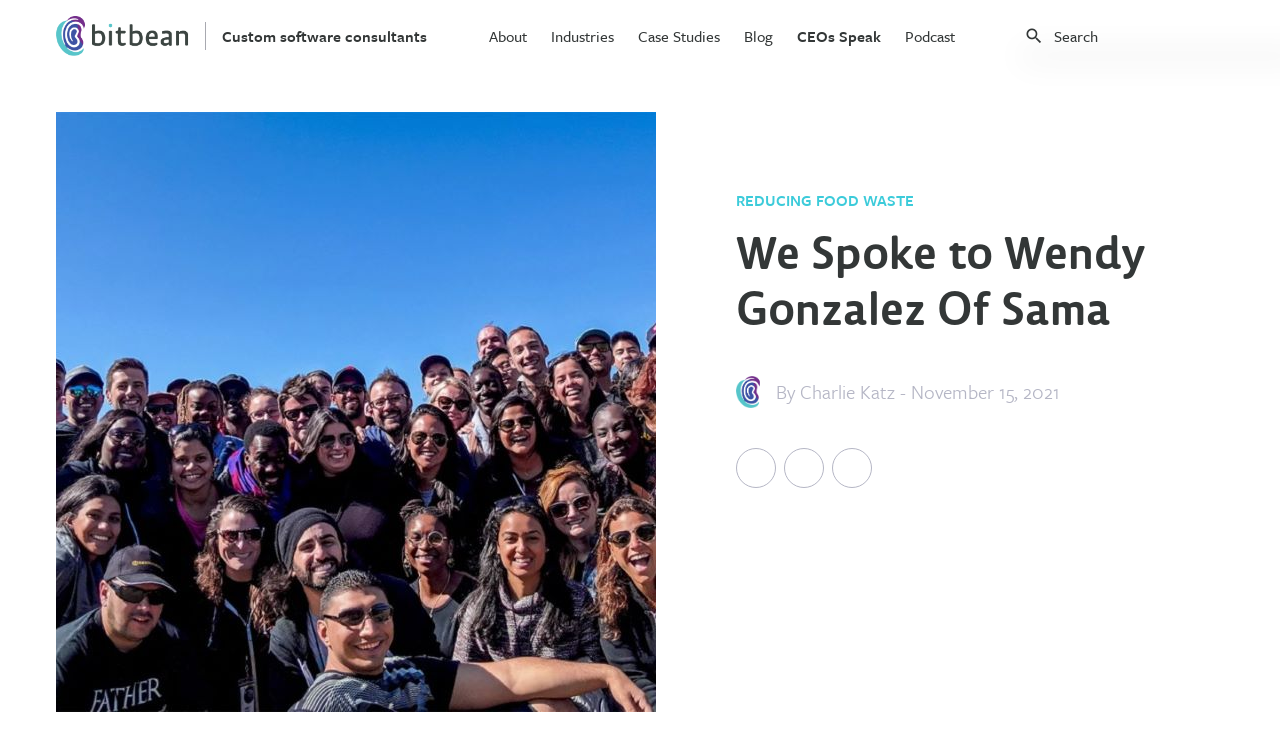

--- FILE ---
content_type: text/html
request_url: https://www.bitbean.com/ceos-speak/wendy-gonzalez-of-sama/
body_size: 12870
content:
<!DOCTYPE html>
<html lang="en">
  <head>
  <!-- Google Tag Manager -->
  <script>
    (function(w, d, s, l, i) {
      w[l] = w[l] || [];
      w[l].push({ "gtm.start": new Date().getTime(), event: "gtm.js" });
      var f = d.getElementsByTagName(s)[0],
        j = d.createElement(s),
        dl = l != "dataLayer" ? "&l=" + l : "";
      j.async = true;
      j.src = "https://www.googletagmanager.com/gtm.js?id=" + i + dl;
      f.parentNode.insertBefore(j, f);
    })(window, document, "script", "dataLayer", "GTM-TTKVL4Z");
  </script>
  <!-- End Google Tag Manager -->
  
  <meta charset="utf-8" />
  <meta name="description" content="The basic idea is to equip people in underserved regions with the digital and machine learning skills that they need to earn a living wage. At Sama, we’re combining leading AI training technology with a vertically integrated global workforce to vastly improve the quality of AI training data." />
  <meta http-equiv="x-ua-compatible" content="ie=edge" />
  <meta name="viewport" content="width=device-width, initial-scale=1" />
  <meta property=“og:image” content=“/assets/images/logo-with-text.svg” /> 
  <title>
    Wendy Gonzalez Of Sama
  </title>
  
  
  
  <link
    rel="canonical"
    href="https://www.bitbean.com/ceos-speak/wendy-gonzalez-of-sama/"
  />
  
  <link
    href="https://use.typekit.net/mqw7vkh.css"
    rel="stylesheet"
    type="text/css"
  />
  <!--link href="https://fonts.googleapis.com/icon?family=Material+Icons" rel="stylesheet" /-->
  <link
    href="https://cdnjs.cloudflare.com/ajax/libs/slick-carousel/1.6.0/slick.min.css"
    rel="stylesheet"
  />
  <link rel="stylesheet" href="/css/main.css?53" />

  <script src="https://kit.fontawesome.com/6d33d29254.js"></script>
  <script
    src="https://code.jquery.com/jquery-3.4.1.min.js"
    integrity="sha256-CSXorXvZcTkaix6Yvo6HppcZGetbYMGWSFlBw8HfCJo="
    crossorigin="anonymous"
  ></script>
  <script src="https://cdnjs.cloudflare.com/ajax/libs/slick-carousel/1.6.0/slick.min.js"></script>
  <script src="/assets/js/index.js"></script>
  
</head>

  <body>
    <header class="blog-header">
  <div class="container">
    <div class="header-left">
      <a href="/" class="flex flex-align-center">
        <img src="/assets/images/logo-with-text.svg" alt="bitbean logo"
      /></a>
      <!-- <a href="/ceos-speak/" class="blog-header-title link-text">CEOs Speak</a> -->
      <a href="/" class="blog-header-title link-text"
        >Custom software consultants</a
      >
    </div>
    <div class="header-center">
      <nav>
        <ul>
          
          <li>
             
            <a
              href="/about/"
              class="link-text"
              >About</a
            >
              
          </li>
          
          <li>
            
            <p>Industries</p>
             

            <div class="nav-submenu-card">
              
              <p class="medium-text uppercase-text accent-text mb-24">
                Our Industry Expertise
              </p>
              
              <div class="submenu-card-grid two-column-grid">
                <div>
                  
                  <a href="/industries/healthcare/" class="link-text"
                    >Healthcare</a
                  >
                  
                  <a href="/industries/education/" class="link-text"
                    >Education</a
                  >
                  
                  <a href="/industries/finance/" class="link-text"
                    >Finance</a
                  >
                  
                  <a href="/industries/technology/" class="link-text"
                    >Technology</a
                  >
                  
                </div>
                <div>
                  
                  <a href="/industries/shipping/" class="link-text"
                    >Shipping</a
                  >
                  
                  <a href="/industries/ecommerce/" class="link-text"
                    >Ecommerce</a
                  >
                  
                  <a href="/industries/real-estate/" class="link-text"
                    >Real Estate</a
                  >
                  
                  <a href="/industries/nonprofits/" class="link-text"
                    >Nonprofits</a
                  >
                  
                </div>
              </div>
            </div>

            
          </li>
          
          <li>
             
            <a
              href="/case-studies/"
              class="link-text"
              >Case Studies</a
            >
              
          </li>
          
          <li>
             
            <a
              href="/blog/"
              class="link-text"
              >Blog</a
            >
              
          </li>
          
          <li>
             
            <a
              href="/ceos-speak/"
              class="link-text"
              >CEOs Speak</a
            >
              

            <div class="nav-submenu-card">
              
              <div class="submenu-card-grid two-column-grid">
                <div>
                  
                  <a href="/ceos-speak/covid-19/" class="link-text"
                    >Covid-19</a
                  >
                  
                  <a href="/ceos-speak/leadership/" class="link-text"
                    >Leadership</a
                  >
                  
                  <a href="/ceos-speak/finance/" class="link-text"
                    >Finance</a
                  >
                  
                  <a href="/ceos-speak/service-business/" class="link-text"
                    >Service Business</a
                  >
                  
                </div>
                <div>
                  
                </div>
              </div>
            </div>

            
          </li>
          
          <li>
             
            <a
              href="/podcast/"
              class="link-text"
              >Podcast</a
            >
              
          </li>
          
        </ul>
      </nav>
    </div>
    <div class="header-right">
      <!-- Html Elements for Search -->
<div id="search-container">
  <div class="flex flex-align-center">
    <i class="material-icons mr-8" style="font-size: 20px;">search</i>
    <input type="text" id="search-input" placeholder="Search" />
  </div>
  <div class="card search-results-card">
    <ul id="results-container"></ul>
  </div>
</div>

<!-- Script pointing to search-script.js -->
<script src="/assets/js/ceos-speak-search.js" type="text/javascript"></script>

<!-- Configuration -->
<script>
  SimpleJekyllSearch({
    searchInput: document.getElementById("search-input"),
    resultsContainer: document.getElementById("results-container"),
    json: "/ceos-speak-search.json"
  });
</script>


      <div class="mobile-menu-container">
        <div
          class="mobile-menu-icon relative"
          onclick="toggleMobileMenu()"
        ></div>
        <div class="mobile-menu">
          <div
            class="
              mobile-menu-header
              mb-40
              flex flex-justify-space flex-align-center
            "
          >
            <a href="/"
              ><img src="/assets/images/logo-with-text.svg" alt="bitbean logo"
            /></a>
            <i class="material-icons" onclick="toggleMobileMenu()">close</i>
          </div>
          <nav>
            <ul>
              
              <li>
                 
                <a
                  href="/about/"
                  class="link-text block"
                  >About</a
                >
                  
              </li>
              
              <li>
                
                <p class="flex flex-justify-space flex-align-center">
                  <span>Industries</span
                  ><i class="material-icons">keyboard_arrow_right</i>
                </p>
                 
                <div class="nav-submenu">
                  <div>
                    
                    <a href="/industries/healthcare/" class="link-text block"
                      >Healthcare</a
                    >
                    
                    <a href="/industries/education/" class="link-text block"
                      >Education</a
                    >
                    
                    <a href="/industries/finance/" class="link-text block"
                      >Finance</a
                    >
                    
                    <a href="/industries/technology/" class="link-text block"
                      >Technology</a
                    >
                    
                    <a href="/industries/shipping/" class="link-text block"
                      >Shipping</a
                    >
                    
                    <a href="/industries/ecommerce/" class="link-text block"
                      >Ecommerce</a
                    >
                    
                    <a href="/industries/real-estate/" class="link-text block"
                      >Real Estate</a
                    >
                    
                    <a href="/industries/nonprofits/" class="link-text block"
                      >Nonprofits</a
                    >
                    
                  </div>
                </div>
                
              </li>
              
              <li>
                 
                <a
                  href="/case-studies/"
                  class="link-text block"
                  >Case Studies</a
                >
                  
              </li>
              
              <li>
                 
                <a
                  href="/blog/"
                  class="link-text block"
                  >Blog</a
                >
                  
              </li>
              
              <li>
                 
                <a
                  href="/ceos-speak/"
                  class="link-text block"
                  >CEOs Speak</a
                >
                  
                <div class="nav-submenu">
                  <div>
                    
                    <a href="/ceos-speak/covid-19/" class="link-text block"
                      >Covid-19</a
                    >
                    
                    <a href="/ceos-speak/leadership/" class="link-text block"
                      >Leadership</a
                    >
                    
                    <a href="/ceos-speak/finance/" class="link-text block"
                      >Finance</a
                    >
                    
                    <a href="/ceos-speak/service-business/" class="link-text block"
                      >Service Business</a
                    >
                    
                  </div>
                </div>
                
              </li>
              
              <li>
                 
                <a
                  href="/podcast/"
                  class="link-text block"
                  >Podcast</a
                >
                  
              </li>
              
            </ul>
          </nav>
          <a
            href="/contact-us/"
            class="btn btn-accent-secondary btn-large mb-16"
            >Get in Touch</a
          >
        </div>
      </div>
    </div>
  </div>
</header>

    <main>
      <article>
        <div class="container">
  <div class="blog-post-header">
    <div class="flex flex-justify-space blog-post-main">
      <div class="img-container">
        
        <img src="/assets/images/blog/wendy-gonzalez-of-sama-600.jpeg" alt="Wendy Gonzalez Of Sama" />
        
      </div>
      <div>
        
        
        <p class="post-category accent-color-text uppercase-text fw-600 mt-80 mb-16">Reducing Food Waste</p>
        <h1 class="page-title mb-40 tab-mb-16 block">We Spoke to Wendy Gonzalez Of Sama</h1>
        <div class="flex flex-align-center post-author mb-40 tab-mb-32">
          <img src="/assets/images/logo.svg" alt="bitbean logo" />
          <p class="accent-text large-text ml-16">By 
            
            <a class="post-author" href="/charlie-katz">Charlie Katz</a> 
            
            - November 15, 2021</p>
        </div>
        <div id="share-bar">
  <div class="social-links flex">
    <a
      href="https://twitter.com/intent/tweet?text=Wendy Gonzalez Of Sama&url=https://www.bitbean.com/ceos-speak/wendy-gonzalez-of-sama/"
      onclick="window.open(this.href, 'pop-up', 'left=20,top=20,width=500,height=500,toolbar=1,resizable=0'); return false;"
      title="Share on Twitter"
      target="_blank"
      rel="noopener noreferrer"
    >
      <i class="fab fa-twitter share-button"></i>
    </a>
    <a
      href="https://www.facebook.com/sharer.php?u=https://www.bitbean.com/ceos-speak/wendy-gonzalez-of-sama/"
      onclick="window.open(this.href, 'pop-up', 'left=20,top=20,width=500,height=500,toolbar=1,resizable=0'); return false;"
      title="Share on Facebook"
      target="_blank"
      rel="noopener noreferrer"
    >
      <i class="fab fa-facebook-f share-button"></i>
    </a>
    <a href="/cdn-cgi/l/email-protection#[base64]" title="Share via Email" target="_blank" rel="noopener noreferrer">
      <i class="fas fa-envelope share-button"></i>
    </a>
  </div>
</div>

      </div>
    </div>
  </div>
  <div class="ceos-speak-post-content blog-post-content editable">
    <p><em>It has been estimated that each year, more than 100 billion pounds of food is wasted in the United States. That equates to more than $160 billion worth of food thrown away each year. At the same time, in many parts of the United States, there is a crisis caused by people having limited access to healthy &amp; affordable food options. The waste of food is not only a waste of money and bad for the environment, but it is also making vulnerable populations even more vulnerable.</em></p>

<p><em>Authority Magazine started a new series called “How Restaurants, Grocery Stores, Supermarkets, Hospitality Companies and Food Companies Are Helping To Eliminate Food Waste.” In this interview series, we are talking to leaders and principals of Restaurants, Grocery Stores, Supermarkets, Hospitality Companies, Food Companies, and any business or nonprofit that is helping to eliminate food waste, about the initiatives they are taking to eliminate or reduce food waste.</em></p>

<p><em>As a part of this series, I had the pleasure of interviewing Wendy Gonzalez, CEO of Sama.</em></p>

<p><em>Wendy Gonzalez is an executive who is passionate about building high-performance teams that develop and scale innovative technologies solving high-impact problems. Wendy has two decades of managerial and technology leadership experience at companies including EY, Capgemini, Cycle30 (acquired by Arrow Electronics), and General Communications. She joined Sama as a Senior Vice President and Managing Director in 2015 and took over as CEO in 2020. Wendy has established Sama as the leading provider of accurate training data for machine learning algorithms that are used by leading technology companies, including Walmart, Google, and NVIDIA. Wendy is an active board member of the Leila Janah Foundation, a non-profit continuing the mission of Sama’s late founder of supporting social entrepreneurs in East Africa.</em></p>

<p><strong>Thank you so much for joining us in this interview series! Before we dive in, our readers would love to “get to know you” a bit better. Can you tell us a story about what brought you to this specific career path?</strong></p>

<p>I am a child of immigrants married to a first-generation immigrant. This experience really showed me the transformative effect of hard work, which allowed my partner and I to raise three children and support our family members. Being a parent means living your values so that you can model them for your children. As a result, we would spend our weekends looking for opportunities to participate in causes that aligned with our values. That meant being actively engaged in our community and the world at large. It’s not enough just to spend money on causes you believe in, but taking action and “voting with your feet.” Eventually, I realized that this type of engagement was more than a weekend project. I wanted to make it my profession. After two decades of working in the technology sector, I was introduced to Sama and saw an incredible opportunity to align my values and my career. It allowed me to do what I do best: leveraging technology to simultaneously drive business growth and social impact. Our children were lucky to win the birth lottery, but many — perhaps most — are not as fortunate. Sama’s model is designed to help low-income people find opportunities in the digital economy and proves that businesses can be a force for positive social change by making purposeful decisions that improve the way they hire, pay, and purchase.</p>

<p><strong>Can you share the most interesting story that happened to you since you began at your company or organization?</strong></p>

<p>The story that stands out happened shortly after our incredible founder and my dear friend Leila Janah passed away. Leila was a brilliant visionary, and while I was grieving her passing, I felt an incredible responsibility to take care of her legacy at Sama. Only a month after Leila left us, the world went into lockdown from the COVID-19 pandemic. We shut our global offices and made taking care of our workforce our number one priority. The underserved have been disproportionately impacted by the pandemic, so we devised a way to support our workforce while ensuring we could continue meeting the needs of our clients. The result was SamaHome, a volunteer-run opportunity for our employees around the world to move to resorts where they would have reliable power, internet, safe housing, onsite medical care, and access to food. We also worked with three telecommunication companies in Kenya to lay more than 35 miles of fiber optic cable to the slums in Nairobi where the majority of our workforce lives and purchased uninterruptible power supplies so they could always work despite the unreliable power in the slums. This allowed us to continue serving our clients and ensure continued employment for our workforce. I am so proud of our teams because, despite the many challenges of the past year, we only grew stronger and more dedicated to preserving Leila’s legacy and vision.</p>

<p><strong>Can you share a story about the funniest mistake you made when you were first starting? Can you tell us what lesson you learned from that?</strong></p>

<p>One of the biggest challenges for a social impact business is that there are a million different ways to create positive change, and it can be difficult to find the right path among all these “shiny objects.” When Sama first started, we went through a period of experimentation as we tried to find how we could have the biggest impact on the world. We explored a lot of different ideas, such as training our workforce to become social media influencers to more out-of-the-box concepts like singing telegrams in Swahili!</p>

<p><strong>How do you define “Leadership”? Can you explain what you mean or give an example?</strong></p>

<p>There are so many important aspects to leadership, but ultimately I believe that leadership is about listening, collaborating, and articulating a clear vision. This ensures that everyone is rowing in the same direction toward a common goal and feels empowered as an individual operating in a larger organization. That last part is a particularly important aspect of strong leadership because businesses are not monolithic entities. They’re collaborations between people who all have their own goals, dreams, and personal lives outside of work. Leaders should always treat their colleagues as people first and employees second. This not only produces the best results for the organization but also creates a positive environment that empowers people to learn and grow.</p>

<p><strong>Can you please give us your favorite “Life Lesson Quote”? Can you share how that was relevant to you in your life?</strong></p>

<p>One of the core values of my family that I’ve taught my children and do my best to model in my own life is to “always leave people and places better than when you found them.” This can mean a lot of different things, depending on the context. It might be as simple as stopping to pick up a piece of trash on the street rather than stepping over it. Or it might be more involved, like taking time out of your day to help a colleague who is struggling on a project even if it has no impact on your own work. Regardless of the action, it affects your outlook in a profound and positive way. It means adopting a problem-solving perspective and truly becoming the change you want to see in the world — whether it’s changed in yourself, your family, or your community. This is a guiding principle at Sama and ultimately what led me to join the organization.</p>

<p><strong>OK, thank you for all of that. Let’s now shift to the main focus of our interview. Let’s begin with a basic definition of terms so that all of us are on the same page. What exactly are we talking about when we refer to food waste?</strong></p>

<p>Food waste is a global problem that requires local solutions. For example, approximately one-third of the 931 million metric tons of food that end up in landfills every year come from the food service and retail industries. Thus it is imperative to find solutions that help individual businesses operating in many different contexts avoid waste. Of course, the problem of food waste doesn’t stop once it’s arrived at the landfill. Over the past decade, food waste has accounted for around 8 to 10% of all human greenhouse gas emissions, which makes it a pressing global climate change issue.</p>

<p><strong>Can you help articulate a few ways you or your organization helped address the main causes of food waste?</strong></p>

<p>Food waste is an area that Sama is currently working on through our partnership with Orbisk. Our training data helps power Orbisk’s machine vision technologies that help restaurants, hotels, and cafes mitigate food waste. By using Orbisk’s devices to analyze images of the food that is being thrown away, kitchens are better able to plan and adjust their menus to minimize waste. The challenge for Orbisk was that it had a massive data set made of thousands of images of food that its system had to recognize. This is hard enough at a single restaurant, which might have dozens of menu items and become exponentially harder as you scale to hundreds and thousands of restaurants, each with its own menus. That’s where Sama comes in. We were able to provide structure and taxonomy to all that data by labeling the foods so that Orbisk’s machine learning algorithms could learn to recognize them. And it’s already had a significant impact. Orbisk’s machine learning algorithms can reduce waste in commercial kitchens by up to 70% and, to date, has saved more than 250,000 pounds of food from ending up in a landfill. That means that each business location using Orbisk has avoided wasting 9,000 pounds of food on average. To put that in perspective, that’s about the same weight as a full-grown Asian elephant!</p>

<p><strong>What are a few of the obstacles that your organization faced when it came to this project?</strong></p>

<p>There are so many challenges in AI, especially when it comes to machine vision, which is what Orbisk uses to reduce food waste. When you’re training a machine-learning algorithm to recognize images of something, you typically create a data set filled with examples of whatever it is you’re trying to teach it. For example, if you’re trying to create a machine vision tool that recognizes cats, you would feed it thousands and thousands of pictures of cats, and gradually it would learn to pick out the features of those images that suggest something is a cat such as pointed ears, whiskers, eyes with vertical slits, and so on. Now let’s suppose you want to go a step further and teach your AI to differentiate between types of cats. This is a bigger challenge. Now you need to go through that image data set and tag the images according to whether they’re a tabby or a calico or so on. This is a big part of what we do at Sama. But teaching an AI to reliably identify types of food is a particularly difficult challenge. Whereas there’s a limit to the variation you might see among a population of cats, there is virtually limitless variety when it comes to food. There may be dozens of different menu items at a single restaurant, and any given item may come in different portion sizes or maybe plated differently depending on which cook prepared it. Consider something as simple as a tomato: It can be presented in cubes, slices, halves, quarters, or whole. It may be cooked or served fresh. It may be mashed into a sauce or tossed on a salad. And that’s just one vegetable! The best solution to this problem is not just more data but more accurate data. That’s how Sama helped Orbisk. We labeled hundreds of thousands of images of food so that its machine vision technologies could accurately understand what types of food it was looking at in restaurants and accurately track food waste. It was a massive undertaking, but it’s already having a large impact on reducing food waste in the retail and restaurant industries.</p>

<p><strong>Are there other leaders or organizations who have done good work to address food waste? Can you tell us what they have done? What specifically impresses you about their work? Perhaps we can reach out to them to include them in this series.</strong></p>

<p>AI is rapidly being adopted in almost every industry, but the food and retail sectors have really been leaders when it comes to embracing machine intelligence. One company that really stands out to me is Wasteless, which uses AI to give retailers dynamic pricing for perishable food products instead of the typically fixed prices. The idea is that if you know you have a lot of lettuce that is about to go to waste, retailers should automatically lower the price of their lettuce to encourage customers to buy and use it before it spoils. By automatically tracking when food will spoil and adjusting its price accordingly, Wasteless helps reduce waste from unsold perishable products at the retail level.</p>

<p><strong>Can you describe a few of the ways that you or your organization is bettering this world? Specifically referring to your Ethical AI Supply Chain?</strong></p>

<p>At this point, it’s clear that AI will profoundly change the way the world lives and works. At Sama, our goal is to ensure that no one is left behind in this transition. Aside from partnering with innovative companies focused on sustainability like Orbisk, we’ve also prioritized building an ethical AI supply chain. The basic idea is to equip people in underserved regions with the digital and machine learning skills that they need to earn a living wage. At Sama, we’re combining leading AI training technology with a vertically integrated global workforce to vastly improve the quality of AI training data. None of this would have been possible without our amazing team, which is composed of more than 50% women and hired from under-represented communities in East Africa and elsewhere. To date, we’ve helped more than 55,000 people lift themselves from poverty and support their families and communities. If you’re interested in the details, you can read more about our sourcing model from a 3-year study conducted by MIT that measured the success of our impact.</p>

<p><strong>Are there three things the community/society/politicians can do to help address the root of this problem?</strong></p>

<p>First and foremost, it is imperative that we acknowledge that AI is already causing disruption in many industries and that this is just the beginning of a paradigm shift in the way we live and work. That means businesses and governments need to take proactive steps to mitigate the potential inequalities that will result from this transition. Second, the tech industry must acknowledge that positive impact and profitability are not mutually exclusive. Tech businesses, in particular, should evaluate how they can align their business goals with broader social values and take steps to make those changes. And finally, everyone shouldn’t underestimate the power of purposeful action as individuals, family members, employees, and citizens. You’ll be amazed at what you can accomplish when you start looking at the world this way.</p>

<p><strong>What are your “5 things I wish someone told me when I first started” and why. Please share a story or example for each.</strong></p>

<p>Know what your values are from the start: I’ve always said that purpose and ethics will drive a company’s long-term success. If you don’t know what you’re fighting for from the very beginning — such as the <em>why</em>, <em>how</em>, and <em>when</em> — then you’re setting yourself up for maybe some short-term success but long-term failure. Know yourself and know your company’s values. That’ll be your driving factor when fundraising and help you stand out from the crowd.</p>

<ol>
  <li>Network, network, network: Networking can be hard. I get it. But buildingthat strong initial group of angel investors, friends, family, and other figures in your industry can make your startup journey far easier. Sometimes, it takes knowing the right person to connect you to the perfect investor to help you start your company.</li>
  <li>Creativity is a boon, not a hindrance: As the CEO of an AI company, I’ll point out why Sama’s success can be strongly attributed to our creative teams — they help us stand out from the crowd. While slick graphics and colorful websites won’t make you an instant success, they’ll help develop your company’s image and perception to the rest of the world — including potential investors and customers.</li>
  <li>Partnerships elevate everyone: No one does it alone. Sustainability and reducing waste around the world take cooperation, coordination, and collaboration. Find those groups of people who align with your vision and core values and seek them out. Eventually, you’ll find that a greater pool of resources, ideas, creativity, and motivation will get you further than going solo.</li>
  <li>Success takes time and practice: Quick success is uncommon. Don’t take it to heart if your first startup or attempt to create a company doesn’t pan out as you’d hoped. Learn from <em>why</em> and <em>how</em> you failed and take those lessons with you as you continue down the path of being an entrepreneur. When you finally do succeed, the rewards are so much greater now that you can compare your past failures to your current successes.</li>
  <li>You are a person of enormous influence. If you could inspire a movement that would bring the most amount of good to the most amount of people, what would that be? You never know what your idea can trigger. :-)<br /> </li>
</ol>

<p>As an employer, you also have a duty to provide both a healthy and safe working environment <em>and</em> help your employees grow from their work. When recruiting, don’t just employ them — <em>teach</em> your employees actionable and helpful skills and lessons that they can take to future jobs down the road.</p>

<p>One of the greatest benefits of Sama is that we believe in the idea that giving work, instead of aid, will help alleviate some of the obstacles that individuals from underserved areas face when acquiring new opportunities. Over the course of Sama’s existence, we’ve already lifted over 56,000 individuals from poverty through programs, such as SamaU (Sama University), an initiative that trains employees with a range of skills in AI, machine learning, and training data skills that are focused entirely on employee upskilling and upward mobility. Of all company agents in Sama’s East African offices, over 50 percent are women who have been able to support themselves and their families with SamaU and Sama employment.</p>

<p>Movements work. Plant that seed and watch it grow. Eventually, you’ll find that the rewards are far greater when everyone can partake and share.</p>

<p><strong>Is there a person in the world, or in the US with whom you would love to have a private breakfast or lunch, and why? He or she might just see this, especially if we tag them. :-)</strong></p>

<p>If there was anyone in the world I could have lunch with, it would be Michelle Obama. She’s been an incredible inspiration on how to create an impact in your community. Not only does she lead by example and action but does so in a truly authentic way.</p>

<p><strong>How can our readers further follow your work online?</strong></p>

<p>You can visit us at <a href="http://www.sama.com/" target="_blank" rel="noopener ugc nofollow">www.sama.com</a> and listen to our weekly podcast, <a href="https://www.howaihappens.com/" target="_blank" rel="noopener ugc nofollow">How AI Happens.</a></p>

  </div>
</div>
<div class="related-posts">
  <div class="container">
    <h2 class="mb-80">
      <span class="page-title">More CEO's speak</span>
    </h2>
    <div class="related-posts-grid">
      
      
       
      <a href="/ceos-speak/terry-blackburn-of-bespoke-financial/" class="card blog-post-card">
        <div>
          
          <img src="/assets/images/blog/terry-blackburn-of-bespoke-financial/terry-blackburn-of-bespoke-financial-600.jpeg" alt="Terry Blackburn of Bespoke Financial" />
          
        </div>
        <div>
          <h3 class="lemon-sans-med mb-16 blog-category-post-title">Terry Blackburn of Bespoke Financial</h3>
          <p class="accent-text">Charlie Katz - September 16, 2022</p>
        </div>
      </a>
        
      <a href="/ceos-speak/ian-foster-of-center-cam/" class="card blog-post-card">
        <div>
          
          <img src="/assets/images/blog/ian-foster-of-center-cam/ian-foster-of-center-cam-600.jpeg" alt="Ian Foster of Center Cam" />
          
        </div>
        <div>
          <h3 class="lemon-sans-med mb-16 blog-category-post-title">Ian Foster of Center Cam</h3>
          <p class="accent-text">Charlie Katz - September 8, 2022</p>
        </div>
      </a>
        
      <a href="/ceos-speak/aparna-srinivasan-of-spoton-pet-app/" class="card blog-post-card">
        <div>
          
          <img src="/assets/images/blog/aparna-srinivasan-of-spoton-pet-app/aparna-srinivasan-of-spoton-pet-app-600.jpeg" alt="Aparna Srinivasan of SpotOn.Pet App" />
          
        </div>
        <div>
          <h3 class="lemon-sans-med mb-16 blog-category-post-title">Aparna Srinivasan of SpotOn.Pet App</h3>
          <p class="accent-text">Charlie Katz - August 31, 2022</p>
        </div>
      </a>
        
      <a href="/ceos-speak/ari-goldman-of-choice-fine-art/" class="card blog-post-card">
        <div>
          
          <img src="/assets/images/blog/ari-goldman-of-choice-fine-art-600.jpeg" alt="Ari Goldman of Choice Fine Art" />
          
        </div>
        <div>
          <h3 class="lemon-sans-med mb-16 blog-category-post-title">Ari Goldman of Choice Fine Art</h3>
          <p class="accent-text">Charlie Katz - August 24, 2022</p>
        </div>
      </a>
       
    </div>
  </div>
</div>

      </article>
      <footer>
  
  <div class="footer-newsletter-banner">
    <div class="container">
      <p class="text-center page-content-section-title mb-40">
        <span class="before-submit"
          >Download our eBook on everything</br>
          you need to know about Custom Software</span>
        <span class="after-submit">
          Thank you!</span>
      </p>
      <form class="newsletter-form" id="newsletter-form" name="newsletter-form">
        <div class="flex flex-align-center flex-justify-center">
            <input type="email" placeholder="Your email address" />
            <button class="btn btn-accent btn-medium flex flex-align-center flex-justify-center">
              <i class="material-icons newsletter-form-submit-btn">arrow_forward</i>
            </button>
        </div>
      </form>
    </div>
  </div>
   
  <div class="footer-banner">
    <div class="container">
      
      <p class="text-center page-content-section-title light-text mb-32">Start your journey today and reach your vision</p>
      
      <a class="btn btn-accent-secondary-inverted btn-medium" href="/contact-us/">Get In Touch</a>
    </div>
  </div>
   
  <div class="footer-menu">
    <div class="container flex flex-justify-space tablet-block mobile-block">
      <a href="/"><img src="/assets/images/logo.svg" alt="bitbean logo" class="mb-40" /></a>
      <div class="footer-menu-columns">
        
        <div>
          <p class="accent-text-dark uppercase-text mb-24">Services</p>
          <ul>
            
            <li class="mb-16 medium-text">
              
              <a href="/services/software-consulting/" class="link-text">Software consulting</a>
              
            </li>
            
            <li class="mb-16 medium-text">
              
              <a href="/services/product-strategy/" class="link-text">Product strategy</a>
              
            </li>
            
            <li class="mb-16 medium-text">
              
              <a href="/services/ux-design/" class="link-text">UX design</a>
              
            </li>
            
            <li class="mb-16 medium-text">
              
              <a href="/services/software-development/" class="link-text">Software development</a>
              
            </li>
            
            <li class="mb-16 medium-text">
              
              <a href="/services/web-development/" class="link-text">Web development</a>
              
            </li>
            
            <li class="mb-16 medium-text">
              
              <a href="/services/mobile-development/" class="link-text">Mobile development</a>
              
            </li>
            
            <li class="mb-16 medium-text">
              
              <a href="/services/enterprise-software/" class="link-text">Enterprise Solutions</a>
              
            </li>
            
            <li class="mb-16 medium-text">
              
              <a href="/services/business-intelligence/" class="link-text">Business intelligence</a>
              
            </li>
            
          </ul>
        </div>
        
        <div>
          <p class="accent-text-dark uppercase-text mb-24">Industries</p>
          <ul>
            
            <li class="mb-16 medium-text">
              
              <a href="/industries/healthcare/" class="link-text">Healthcare</a>
              
            </li>
            
            <li class="mb-16 medium-text">
              
              <a href="/industries/education/" class="link-text">Education</a>
              
            </li>
            
            <li class="mb-16 medium-text">
              
              <a href="/industries/finance//" class="link-text">Finance</a>
              
            </li>
            
            <li class="mb-16 medium-text">
              
              <a href="/industries/technology/" class="link-text">Technology</a>
              
            </li>
            
            <li class="mb-16 medium-text">
              
              <a href="/industries/shipping/" class="link-text">Shipping</a>
              
            </li>
            
            <li class="mb-16 medium-text">
              
              <a href="/industries/ecommerce/" class="link-text">Ecommerce</a>
              
            </li>
            
            <li class="mb-16 medium-text">
              
              <a href="/industries/real-estate/" class="link-text">Real Estate</a>
              
            </li>
            
            <li class="mb-16 medium-text">
              
              <a href="/industries/nonprofits/" class="link-text">Nonprofits</a>
              
            </li>
            
          </ul>
        </div>
        
        <div>
          <p class="accent-text-dark uppercase-text mb-24">Company</p>
          <ul>
            
            <li class="mb-16 medium-text">
              
              <a href="/about/" class="link-text">About</a>
              
            </li>
            
            <li class="mb-16 medium-text">
              
              <a href="https://bitbean.breezy.hr/" class="link-text" target="_blank" rel="noopener noreferrer">Careers</a>
              
            </li>
            
            <li class="mb-16 medium-text">
              
              <a href="/case-studies/" class="link-text">Case studies</a>
              
            </li>
            
            <li class="mb-16 medium-text">
              
              <a href="/blog/" class="link-text">Blog</a>
              
            </li>
            
            <li class="mb-16 medium-text">
              
              <a href="/resources/unlocking-potential-of-software-development-life-cycle/" class="link-text">SDLC guide</a>
              
            </li>
            
          </ul>
        </div>
        
        <div>
          <p class="accent-text-dark uppercase-text mb-24">Contact</p>
          <ul>
            <li class="mb-16 medium-text">
              <a href="/cdn-cgi/l/email-protection#fa93949c95ba98938e989f9b94d4999597" class="link-text"><span class="__cf_email__" data-cfemail="0b62656d644b69627f696e6a6525686466">[email&#160;protected]</span></a>
            </li>
            <li class="mb-16 medium-text">
              <a href="tel:7328061125" class="link-text">732.806.1125</a>
            </li>
            <li class="mb-16 medium-text accent-text line-height">
              <p>1776 Avenue of the States</p>
              <p>Lakewood, NJ 08701</p>
            </li>
          </ul>
        </div>
      </div>
    </div>
  </div>
   
  <div class="footer-bar">
    <div class="container flex flex-justify-space flex-align-center flex-one mobile-block">
      <div class="footer-bar-left flex flex-one">
        <p class="mr-24">&copy; <span id="copyright-year"></span> Bitbean</p>
        <a href="https://app.termly.io/document/privacy-policy/9c3f858a-8bd0-48a4-bf66-29aab110a493/" class="mr-24 link-text">Privacy Policy</a>
        <!-- <a href="/terms" class="mr-24 link-text">Terms of use</a>
        <a href="/sitemap" class="mr-24 link-text">Sitemap</a> -->
      </div>
      <div class="footer-bar-right flex flex-align-center">
        <p class="mr-16 tablet-hidden">Connect with us</p>
        <div class="social-links flex flex-align-center">
          <a href="https://twitter.com/bitbeanhq?lang=en" target="_blank" rel="noopener noreferrer"><i class="fab fa-twitter"></i></a>
          <a href="https://www.facebook.com/bitbean/" target="_blank" rel="noopener noreferrer"><i class="fab fa-facebook-f"></i></a>
          <a href="https://www.linkedin.com/company/bitbean/" target="_blank" rel="noopener noreferrer"><i class="fab fa-linkedin-in"></i></a>
          <a href="https://www.instagram.com/bitbeanhq/?hl=en" target="_blank" rel="noopener noreferrer"><i class="fab fa-instagram"></i></a>
        </div>
      </div>
      <div></div>
    </div>
  </div>
  <script data-cfasync="false" src="/cdn-cgi/scripts/5c5dd728/cloudflare-static/email-decode.min.js"></script><script src="/assets/js/pages/newsletter.js"></script>
</footer>

    </main>
  <script defer src="https://static.cloudflareinsights.com/beacon.min.js/vcd15cbe7772f49c399c6a5babf22c1241717689176015" integrity="sha512-ZpsOmlRQV6y907TI0dKBHq9Md29nnaEIPlkf84rnaERnq6zvWvPUqr2ft8M1aS28oN72PdrCzSjY4U6VaAw1EQ==" data-cf-beacon='{"version":"2024.11.0","token":"8530273fd2634eef9d3d5a467b7c4b78","r":1,"server_timing":{"name":{"cfCacheStatus":true,"cfEdge":true,"cfExtPri":true,"cfL4":true,"cfOrigin":true,"cfSpeedBrain":true},"location_startswith":null}}' crossorigin="anonymous"></script>
</body>
</html>

--- FILE ---
content_type: image/svg+xml
request_url: https://www.bitbean.com/assets/images/footer/footer-banner-shapes.svg
body_size: 52056
content:
<?xml version="1.0" encoding="UTF-8"?>
<svg width="1397px" height="256px" viewBox="0 0 1397 256" version="1.1" xmlns="http://www.w3.org/2000/svg" xmlns:xlink="http://www.w3.org/1999/xlink">
    <!-- Generator: Sketch 57.1 (83088) - https://sketch.com -->
    <title>Group</title>
    <desc>Created with Sketch.</desc>
    <g id="Desktop-designs" stroke="none" stroke-width="1" fill="none" fill-rule="evenodd">
        <g id="Home-0.0" transform="translate(-40.000000, -4745.000000)" fill="#ECEFF8">
            <g id="CTA" transform="translate(0.000000, 4713.000000)">
                <g id="Dots---Patterns">
                    <g id="Group" transform="translate(40.000000, 32.000000)">
                        <g id="Dots---5" opacity="0.24" style="mix-blend-mode: overlay;" transform="translate(1177.000000, 72.000000)">
                            <path d="M146,132 C147.104569,132 148,132.895431 148,134 C148,135.104569 147.104569,136 146,136 C144.895431,136 144,135.104569 144,134 C144,132.895431 144.895431,132 146,132 Z M278,132 C279.104569,132 280,132.895431 280,134 C280,135.104569 279.104569,136 278,136 C276.895431,136 276,135.104569 276,134 C276,132.895431 276.895431,132 278,132 Z M266,132 C267.104569,132 268,132.895431 268,134 C268,135.104569 267.104569,136 266,136 C264.895431,136 264,135.104569 264,134 C264,132.895431 264.895431,132 266,132 Z M254,132 C255.104569,132 256,132.895431 256,134 C256,135.104569 255.104569,136 254,136 C252.895431,136 252,135.104569 252,134 C252,132.895431 252.895431,132 254,132 Z M242,132 C243.104569,132 244,132.895431 244,134 C244,135.104569 243.104569,136 242,136 C240.895431,136 240,135.104569 240,134 C240,132.895431 240.895431,132 242,132 Z M230,132 C231.104569,132 232,132.895431 232,134 C232,135.104569 231.104569,136 230,136 C228.895431,136 228,135.104569 228,134 C228,132.895431 228.895431,132 230,132 Z M218,132 C219.104569,132 220,132.895431 220,134 C220,135.104569 219.104569,136 218,136 C216.895431,136 216,135.104569 216,134 C216,132.895431 216.895431,132 218,132 Z M206,132 C207.104569,132 208,132.895431 208,134 C208,135.104569 207.104569,136 206,136 C204.895431,136 204,135.104569 204,134 C204,132.895431 204.895431,132 206,132 Z M194,132 C195.104569,132 196,132.895431 196,134 C196,135.104569 195.104569,136 194,136 C192.895431,136 192,135.104569 192,134 C192,132.895431 192.895431,132 194,132 Z M158,132 C159.104569,132 160,132.895431 160,134 C160,135.104569 159.104569,136 158,136 C156.895431,136 156,135.104569 156,134 C156,132.895431 156.895431,132 158,132 Z M182,132 C183.104569,132 184,132.895431 184,134 C184,135.104569 183.104569,136 182,136 C180.895431,136 180,135.104569 180,134 C180,132.895431 180.895431,132 182,132 Z M170,132 C171.104569,132 172,132.895431 172,134 C172,135.104569 171.104569,136 170,136 C168.895431,136 168,135.104569 168,134 C168,132.895431 168.895431,132 170,132 Z M218,120 C219.104569,120 220,120.895431 220,122 C220,123.104569 219.104569,124 218,124 C216.895431,124 216,123.104569 216,122 C216,120.895431 216.895431,120 218,120 Z M254,120 C255.104569,120 256,120.895431 256,122 C256,123.104569 255.104569,124 254,124 C252.895431,124 252,123.104569 252,122 C252,120.895431 252.895431,120 254,120 Z M206,120 C207.104569,120 208,120.895431 208,122 C208,123.104569 207.104569,124 206,124 C204.895431,124 204,123.104569 204,122 C204,120.895431 204.895431,120 206,120 Z M266,120 C267.104569,120 268,120.895431 268,122 C268,123.104569 267.104569,124 266,124 C264.895431,124 264,123.104569 264,122 C264,120.895431 264.895431,120 266,120 Z M194,120 C195.104569,120 196,120.895431 196,122 C196,123.104569 195.104569,124 194,124 C192.895431,124 192,123.104569 192,122 C192,120.895431 192.895431,120 194,120 Z M242,120 C243.104569,120 244,120.895431 244,122 C244,123.104569 243.104569,124 242,124 C240.895431,124 240,123.104569 240,122 C240,120.895431 240.895431,120 242,120 Z M158,120 C159.104569,120 160,120.895431 160,122 C160,123.104569 159.104569,124 158,124 C156.895431,124 156,123.104569 156,122 C156,120.895431 156.895431,120 158,120 Z M146,120 C147.104569,120 148,120.895431 148,122 C148,123.104569 147.104569,124 146,124 C144.895431,124 144,123.104569 144,122 C144,120.895431 144.895431,120 146,120 Z M182,120 C183.104569,120 184,120.895431 184,122 C184,123.104569 183.104569,124 182,124 C180.895431,124 180,123.104569 180,122 C180,120.895431 180.895431,120 182,120 Z M230,120 C231.104569,120 232,120.895431 232,122 C232,123.104569 231.104569,124 230,124 C228.895431,124 228,123.104569 228,122 C228,120.895431 228.895431,120 230,120 Z M170,120 C171.104569,120 172,120.895431 172,122 C172,123.104569 171.104569,124 170,124 C168.895431,124 168,123.104569 168,122 C168,120.895431 168.895431,120 170,120 Z M278,120 C279.104569,120 280,120.895431 280,122 C280,123.104569 279.104569,124 278,124 C276.895431,124 276,123.104569 276,122 C276,120.895431 276.895431,120 278,120 Z M146,108 C147.104569,108 148,108.895431 148,110 C148,111.104569 147.104569,112 146,112 C144.895431,112 144,111.104569 144,110 C144,108.895431 144.895431,108 146,108 Z M194,108 C195.104569,108 196,108.895431 196,110 C196,111.104569 195.104569,112 194,112 C192.895431,112 192,111.104569 192,110 C192,108.895431 192.895431,108 194,108 Z M266,108 C267.104569,108 268,108.895431 268,110 C268,111.104569 267.104569,112 266,112 C264.895431,112 264,111.104569 264,110 C264,108.895431 264.895431,108 266,108 Z M254,108 C255.104569,108 256,108.895431 256,110 C256,111.104569 255.104569,112 254,112 C252.895431,112 252,111.104569 252,110 C252,108.895431 252.895431,108 254,108 Z M158,108 C159.104569,108 160,108.895431 160,110 C160,111.104569 159.104569,112 158,112 C156.895431,112 156,111.104569 156,110 C156,108.895431 156.895431,108 158,108 Z M242,108 C243.104569,108 244,108.895431 244,110 C244,111.104569 243.104569,112 242,112 C240.895431,112 240,111.104569 240,110 C240,108.895431 240.895431,108 242,108 Z M182,108 C183.104569,108 184,108.895431 184,110 C184,111.104569 183.104569,112 182,112 C180.895431,112 180,111.104569 180,110 C180,108.895431 180.895431,108 182,108 Z M230,108 C231.104569,108 232,108.895431 232,110 C232,111.104569 231.104569,112 230,112 C228.895431,112 228,111.104569 228,110 C228,108.895431 228.895431,108 230,108 Z M218,108 C219.104569,108 220,108.895431 220,110 C220,111.104569 219.104569,112 218,112 C216.895431,112 216,111.104569 216,110 C216,108.895431 216.895431,108 218,108 Z M170,108 C171.104569,108 172,108.895431 172,110 C172,111.104569 171.104569,112 170,112 C168.895431,112 168,111.104569 168,110 C168,108.895431 168.895431,108 170,108 Z M206,108 C207.104569,108 208,108.895431 208,110 C208,111.104569 207.104569,112 206,112 C204.895431,112 204,111.104569 204,110 C204,108.895431 204.895431,108 206,108 Z M278,108 C279.104569,108 280,108.895431 280,110 C280,111.104569 279.104569,112 278,112 C276.895431,112 276,111.104569 276,110 C276,108.895431 276.895431,108 278,108 Z M146,96 C147.104569,96 148,96.8954305 148,98 C148,99.1045695 147.104569,100 146,100 C144.895431,100 144,99.1045695 144,98 C144,96.8954305 144.895431,96 146,96 Z M278,96 C279.104569,96 280,96.8954305 280,98 C280,99.1045695 279.104569,100 278,100 C276.895431,100 276,99.1045695 276,98 C276,96.8954305 276.895431,96 278,96 Z M158,96 C159.104569,96 160,96.8954305 160,98 C160,99.1045695 159.104569,100 158,100 C156.895431,100 156,99.1045695 156,98 C156,96.8954305 156.895431,96 158,96 Z M230,96 C231.104569,96 232,96.8954305 232,98 C232,99.1045695 231.104569,100 230,100 C228.895431,100 228,99.1045695 228,98 C228,96.8954305 228.895431,96 230,96 Z M218,96 C219.104569,96 220,96.8954305 220,98 C220,99.1045695 219.104569,100 218,100 C216.895431,100 216,99.1045695 216,98 C216,96.8954305 216.895431,96 218,96 Z M242,96 C243.104569,96 244,96.8954305 244,98 C244,99.1045695 243.104569,100 242,100 C240.895431,100 240,99.1045695 240,98 C240,96.8954305 240.895431,96 242,96 Z M206,96 C207.104569,96 208,96.8954305 208,98 C208,99.1045695 207.104569,100 206,100 C204.895431,100 204,99.1045695 204,98 C204,96.8954305 204.895431,96 206,96 Z M266,96 C267.104569,96 268,96.8954305 268,98 C268,99.1045695 267.104569,100 266,100 C264.895431,100 264,99.1045695 264,98 C264,96.8954305 264.895431,96 266,96 Z M170,96 C171.104569,96 172,96.8954305 172,98 C172,99.1045695 171.104569,100 170,100 C168.895431,100 168,99.1045695 168,98 C168,96.8954305 168.895431,96 170,96 Z M182,96 C183.104569,96 184,96.8954305 184,98 C184,99.1045695 183.104569,100 182,100 C180.895431,100 180,99.1045695 180,98 C180,96.8954305 180.895431,96 182,96 Z M194,96 C195.104569,96 196,96.8954305 196,98 C196,99.1045695 195.104569,100 194,100 C192.895431,100 192,99.1045695 192,98 C192,96.8954305 192.895431,96 194,96 Z M254,96 C255.104569,96 256,96.8954305 256,98 C256,99.1045695 255.104569,100 254,100 C252.895431,100 252,99.1045695 252,98 C252,96.8954305 252.895431,96 254,96 Z M254,84 C255.104569,84 256,84.8954305 256,86 C256,87.1045695 255.104569,88 254,88 C252.895431,88 252,87.1045695 252,86 C252,84.8954305 252.895431,84 254,84 Z M146,84 C147.104569,84 148,84.8954305 148,86 C148,87.1045695 147.104569,88 146,88 C144.895431,88 144,87.1045695 144,86 C144,84.8954305 144.895431,84 146,84 Z M242,84 C243.104569,84 244,84.8954305 244,86 C244,87.1045695 243.104569,88 242,88 C240.895431,88 240,87.1045695 240,86 C240,84.8954305 240.895431,84 242,84 Z M230,84 C231.104569,84 232,84.8954305 232,86 C232,87.1045695 231.104569,88 230,88 C228.895431,88 228,87.1045695 228,86 C228,84.8954305 228.895431,84 230,84 Z M278,84 C279.104569,84 280,84.8954305 280,86 C280,87.1045695 279.104569,88 278,88 C276.895431,88 276,87.1045695 276,86 C276,84.8954305 276.895431,84 278,84 Z M206,84 C207.104569,84 208,84.8954305 208,86 C208,87.1045695 207.104569,88 206,88 C204.895431,88 204,87.1045695 204,86 C204,84.8954305 204.895431,84 206,84 Z M266,84 C267.104569,84 268,84.8954305 268,86 C268,87.1045695 267.104569,88 266,88 C264.895431,88 264,87.1045695 264,86 C264,84.8954305 264.895431,84 266,84 Z M158,84 C159.104569,84 160,84.8954305 160,86 C160,87.1045695 159.104569,88 158,88 C156.895431,88 156,87.1045695 156,86 C156,84.8954305 156.895431,84 158,84 Z M182,84 C183.104569,84 184,84.8954305 184,86 C184,87.1045695 183.104569,88 182,88 C180.895431,88 180,87.1045695 180,86 C180,84.8954305 180.895431,84 182,84 Z M218,84 C219.104569,84 220,84.8954305 220,86 C220,87.1045695 219.104569,88 218,88 C216.895431,88 216,87.1045695 216,86 C216,84.8954305 216.895431,84 218,84 Z M170,84 C171.104569,84 172,84.8954305 172,86 C172,87.1045695 171.104569,88 170,88 C168.895431,88 168,87.1045695 168,86 C168,84.8954305 168.895431,84 170,84 Z M194,84 C195.104569,84 196,84.8954305 196,86 C196,87.1045695 195.104569,88 194,88 C192.895431,88 192,87.1045695 192,86 C192,84.8954305 192.895431,84 194,84 Z M266,72 C267.104569,72 268,72.8954305 268,74 C268,75.1045695 267.104569,76 266,76 C264.895431,76 264,75.1045695 264,74 C264,72.8954305 264.895431,72 266,72 Z M218,72 C219.104569,72 220,72.8954305 220,74 C220,75.1045695 219.104569,76 218,76 C216.895431,76 216,75.1045695 216,74 C216,72.8954305 216.895431,72 218,72 Z M194,72 C195.104569,72 196,72.8954305 196,74 C196,75.1045695 195.104569,76 194,76 C192.895431,76 192,75.1045695 192,74 C192,72.8954305 192.895431,72 194,72 Z M230,72 C231.104569,72 232,72.8954305 232,74 C232,75.1045695 231.104569,76 230,76 C228.895431,76 228,75.1045695 228,74 C228,72.8954305 228.895431,72 230,72 Z M278,72 C279.104569,72 280,72.8954305 280,74 C280,75.1045695 279.104569,76 278,76 C276.895431,76 276,75.1045695 276,74 C276,72.8954305 276.895431,72 278,72 Z M182,72 C183.104569,72 184,72.8954305 184,74 C184,75.1045695 183.104569,76 182,76 C180.895431,76 180,75.1045695 180,74 C180,72.8954305 180.895431,72 182,72 Z M206,72 C207.104569,72 208,72.8954305 208,74 C208,75.1045695 207.104569,76 206,76 C204.895431,76 204,75.1045695 204,74 C204,72.8954305 204.895431,72 206,72 Z M146,72 C147.104569,72 148,72.8954305 148,74 C148,75.1045695 147.104569,76 146,76 C144.895431,76 144,75.1045695 144,74 C144,72.8954305 144.895431,72 146,72 Z M254,72 C255.104569,72 256,72.8954305 256,74 C256,75.1045695 255.104569,76 254,76 C252.895431,76 252,75.1045695 252,74 C252,72.8954305 252.895431,72 254,72 Z M170,72 C171.104569,72 172,72.8954305 172,74 C172,75.1045695 171.104569,76 170,76 C168.895431,76 168,75.1045695 168,74 C168,72.8954305 168.895431,72 170,72 Z M242,72 C243.104569,72 244,72.8954305 244,74 C244,75.1045695 243.104569,76 242,76 C240.895431,76 240,75.1045695 240,74 C240,72.8954305 240.895431,72 242,72 Z M158,72 C159.104569,72 160,72.8954305 160,74 C160,75.1045695 159.104569,76 158,76 C156.895431,76 156,75.1045695 156,74 C156,72.8954305 156.895431,72 158,72 Z M146,60 C147.104569,60 148,60.8954305 148,62 C148,63.1045695 147.104569,64 146,64 C144.895431,64 144,63.1045695 144,62 C144,60.8954305 144.895431,60 146,60 Z M230,60 C231.104569,60 232,60.8954305 232,62 C232,63.1045695 231.104569,64 230,64 C228.895431,64 228,63.1045695 228,62 C228,60.8954305 228.895431,60 230,60 Z M182,60 C183.104569,60 184,60.8954305 184,62 C184,63.1045695 183.104569,64 182,64 C180.895431,64 180,63.1045695 180,62 C180,60.8954305 180.895431,60 182,60 Z M194,60 C195.104569,60 196,60.8954305 196,62 C196,63.1045695 195.104569,64 194,64 C192.895431,64 192,63.1045695 192,62 C192,60.8954305 192.895431,60 194,60 Z M170,60 C171.104569,60 172,60.8954305 172,62 C172,63.1045695 171.104569,64 170,64 C168.895431,64 168,63.1045695 168,62 C168,60.8954305 168.895431,60 170,60 Z M206,60 C207.104569,60 208,60.8954305 208,62 C208,63.1045695 207.104569,64 206,64 C204.895431,64 204,63.1045695 204,62 C204,60.8954305 204.895431,60 206,60 Z M242,60 C243.104569,60 244,60.8954305 244,62 C244,63.1045695 243.104569,64 242,64 C240.895431,64 240,63.1045695 240,62 C240,60.8954305 240.895431,60 242,60 Z M266,60 C267.104569,60 268,60.8954305 268,62 C268,63.1045695 267.104569,64 266,64 C264.895431,64 264,63.1045695 264,62 C264,60.8954305 264.895431,60 266,60 Z M218,60 C219.104569,60 220,60.8954305 220,62 C220,63.1045695 219.104569,64 218,64 C216.895431,64 216,63.1045695 216,62 C216,60.8954305 216.895431,60 218,60 Z M278,60 C279.104569,60 280,60.8954305 280,62 C280,63.1045695 279.104569,64 278,64 C276.895431,64 276,63.1045695 276,62 C276,60.8954305 276.895431,60 278,60 Z M158,60 C159.104569,60 160,60.8954305 160,62 C160,63.1045695 159.104569,64 158,64 C156.895431,64 156,63.1045695 156,62 C156,60.8954305 156.895431,60 158,60 Z M254,60 C255.104569,60 256,60.8954305 256,62 C256,63.1045695 255.104569,64 254,64 C252.895431,64 252,63.1045695 252,62 C252,60.8954305 252.895431,60 254,60 Z M206,48 C207.104569,48 208,48.8954305 208,50 C208,51.1045695 207.104569,52 206,52 C204.895431,52 204,51.1045695 204,50 C204,48.8954305 204.895431,48 206,48 Z M242,48 C243.104569,48 244,48.8954305 244,50 C244,51.1045695 243.104569,52 242,52 C240.895431,52 240,51.1045695 240,50 C240,48.8954305 240.895431,48 242,48 Z M278,48 C279.104569,48 280,48.8954305 280,50 C280,51.1045695 279.104569,52 278,52 C276.895431,52 276,51.1045695 276,50 C276,48.8954305 276.895431,48 278,48 Z M194,48 C195.104569,48 196,48.8954305 196,50 C196,51.1045695 195.104569,52 194,52 C192.895431,52 192,51.1045695 192,50 C192,48.8954305 192.895431,48 194,48 Z M230,48 C231.104569,48 232,48.8954305 232,50 C232,51.1045695 231.104569,52 230,52 C228.895431,52 228,51.1045695 228,50 C228,48.8954305 228.895431,48 230,48 Z M146,48 C147.104569,48 148,48.8954305 148,50 C148,51.1045695 147.104569,52 146,52 C144.895431,52 144,51.1045695 144,50 C144,48.8954305 144.895431,48 146,48 Z M254,48 C255.104569,48 256,48.8954305 256,50 C256,51.1045695 255.104569,52 254,52 C252.895431,52 252,51.1045695 252,50 C252,48.8954305 252.895431,48 254,48 Z M266,48 C267.104569,48 268,48.8954305 268,50 C268,51.1045695 267.104569,52 266,52 C264.895431,52 264,51.1045695 264,50 C264,48.8954305 264.895431,48 266,48 Z M170,48 C171.104569,48 172,48.8954305 172,50 C172,51.1045695 171.104569,52 170,52 C168.895431,52 168,51.1045695 168,50 C168,48.8954305 168.895431,48 170,48 Z M182,48 C183.104569,48 184,48.8954305 184,50 C184,51.1045695 183.104569,52 182,52 C180.895431,52 180,51.1045695 180,50 C180,48.8954305 180.895431,48 182,48 Z M218,48 C219.104569,48 220,48.8954305 220,50 C220,51.1045695 219.104569,52 218,52 C216.895431,52 216,51.1045695 216,50 C216,48.8954305 216.895431,48 218,48 Z M158,48 C159.104569,48 160,48.8954305 160,50 C160,51.1045695 159.104569,52 158,52 C156.895431,52 156,51.1045695 156,50 C156,48.8954305 156.895431,48 158,48 Z M254,36 C255.104569,36 256,36.8954305 256,38 C256,39.1045695 255.104569,40 254,40 C252.895431,40 252,39.1045695 252,38 C252,36.8954305 252.895431,36 254,36 Z M242,36 C243.104569,36 244,36.8954305 244,38 C244,39.1045695 243.104569,40 242,40 C240.895431,40 240,39.1045695 240,38 C240,36.8954305 240.895431,36 242,36 Z M182,36 C183.104569,36 184,36.8954305 184,38 C184,39.1045695 183.104569,40 182,40 C180.895431,40 180,39.1045695 180,38 C180,36.8954305 180.895431,36 182,36 Z M230,36 C231.104569,36 232,36.8954305 232,38 C232,39.1045695 231.104569,40 230,40 C228.895431,40 228,39.1045695 228,38 C228,36.8954305 228.895431,36 230,36 Z M278,36 C279.104569,36 280,36.8954305 280,38 C280,39.1045695 279.104569,40 278,40 C276.895431,40 276,39.1045695 276,38 C276,36.8954305 276.895431,36 278,36 Z M266,36 C267.104569,36 268,36.8954305 268,38 C268,39.1045695 267.104569,40 266,40 C264.895431,40 264,39.1045695 264,38 C264,36.8954305 264.895431,36 266,36 Z M218,36 C219.104569,36 220,36.8954305 220,38 C220,39.1045695 219.104569,40 218,40 C216.895431,40 216,39.1045695 216,38 C216,36.8954305 216.895431,36 218,36 Z M146,36 C147.104569,36 148,36.8954305 148,38 C148,39.1045695 147.104569,40 146,40 C144.895431,40 144,39.1045695 144,38 C144,36.8954305 144.895431,36 146,36 Z M170,36 C171.104569,36 172,36.8954305 172,38 C172,39.1045695 171.104569,40 170,40 C168.895431,40 168,39.1045695 168,38 C168,36.8954305 168.895431,36 170,36 Z M194,36 C195.104569,36 196,36.8954305 196,38 C196,39.1045695 195.104569,40 194,40 C192.895431,40 192,39.1045695 192,38 C192,36.8954305 192.895431,36 194,36 Z M158,36 C159.104569,36 160,36.8954305 160,38 C160,39.1045695 159.104569,40 158,40 C156.895431,40 156,39.1045695 156,38 C156,36.8954305 156.895431,36 158,36 Z M206,36 C207.104569,36 208,36.8954305 208,38 C208,39.1045695 207.104569,40 206,40 C204.895431,40 204,39.1045695 204,38 C204,36.8954305 204.895431,36 206,36 Z M146,24 C147.104569,24 148,24.8954305 148,26 C148,27.1045695 147.104569,28 146,28 C144.895431,28 144,27.1045695 144,26 C144,24.8954305 144.895431,24 146,24 Z M242,24 C243.104569,24 244,24.8954305 244,26 C244,27.1045695 243.104569,28 242,28 C240.895431,28 240,27.1045695 240,26 C240,24.8954305 240.895431,24 242,24 Z M254,24 C255.104569,24 256,24.8954305 256,26 C256,27.1045695 255.104569,28 254,28 C252.895431,28 252,27.1045695 252,26 C252,24.8954305 252.895431,24 254,24 Z M266,24 C267.104569,24 268,24.8954305 268,26 C268,27.1045695 267.104569,28 266,28 C264.895431,28 264,27.1045695 264,26 C264,24.8954305 264.895431,24 266,24 Z M206,24 C207.104569,24 208,24.8954305 208,26 C208,27.1045695 207.104569,28 206,28 C204.895431,28 204,27.1045695 204,26 C204,24.8954305 204.895431,24 206,24 Z M194,24 C195.104569,24 196,24.8954305 196,26 C196,27.1045695 195.104569,28 194,28 C192.895431,28 192,27.1045695 192,26 C192,24.8954305 192.895431,24 194,24 Z M278,24 C279.104569,24 280,24.8954305 280,26 C280,27.1045695 279.104569,28 278,28 C276.895431,28 276,27.1045695 276,26 C276,24.8954305 276.895431,24 278,24 Z M170,24 C171.104569,24 172,24.8954305 172,26 C172,27.1045695 171.104569,28 170,28 C168.895431,28 168,27.1045695 168,26 C168,24.8954305 168.895431,24 170,24 Z M218,24 C219.104569,24 220,24.8954305 220,26 C220,27.1045695 219.104569,28 218,28 C216.895431,28 216,27.1045695 216,26 C216,24.8954305 216.895431,24 218,24 Z M230,24 C231.104569,24 232,24.8954305 232,26 C232,27.1045695 231.104569,28 230,28 C228.895431,28 228,27.1045695 228,26 C228,24.8954305 228.895431,24 230,24 Z M158,24 C159.104569,24 160,24.8954305 160,26 C160,27.1045695 159.104569,28 158,28 C156.895431,28 156,27.1045695 156,26 C156,24.8954305 156.895431,24 158,24 Z M182,24 C183.104569,24 184,24.8954305 184,26 C184,27.1045695 183.104569,28 182,28 C180.895431,28 180,27.1045695 180,26 C180,24.8954305 180.895431,24 182,24 Z M194,12 C195.104569,12 196,12.8954305 196,14 C196,15.1045695 195.104569,16 194,16 C192.895431,16 192,15.1045695 192,14 C192,12.8954305 192.895431,12 194,12 Z M242,12 C243.104569,12 244,12.8954305 244,14 C244,15.1045695 243.104569,16 242,16 C240.895431,16 240,15.1045695 240,14 C240,12.8954305 240.895431,12 242,12 Z M278,12 C279.104569,12 280,12.8954305 280,14 C280,15.1045695 279.104569,16 278,16 C276.895431,16 276,15.1045695 276,14 C276,12.8954305 276.895431,12 278,12 Z M170,12 C171.104569,12 172,12.8954305 172,14 C172,15.1045695 171.104569,16 170,16 C168.895431,16 168,15.1045695 168,14 C168,12.8954305 168.895431,12 170,12 Z M218,12 C219.104569,12 220,12.8954305 220,14 C220,15.1045695 219.104569,16 218,16 C216.895431,16 216,15.1045695 216,14 C216,12.8954305 216.895431,12 218,12 Z M206,12 C207.104569,12 208,12.8954305 208,14 C208,15.1045695 207.104569,16 206,16 C204.895431,16 204,15.1045695 204,14 C204,12.8954305 204.895431,12 206,12 Z M230,12 C231.104569,12 232,12.8954305 232,14 C232,15.1045695 231.104569,16 230,16 C228.895431,16 228,15.1045695 228,14 C228,12.8954305 228.895431,12 230,12 Z M182,12 C183.104569,12 184,12.8954305 184,14 C184,15.1045695 183.104569,16 182,16 C180.895431,16 180,15.1045695 180,14 C180,12.8954305 180.895431,12 182,12 Z M146,12 C147.104569,12 148,12.8954305 148,14 C148,15.1045695 147.104569,16 146,16 C144.895431,16 144,15.1045695 144,14 C144,12.8954305 144.895431,12 146,12 Z M266,12 C267.104569,12 268,12.8954305 268,14 C268,15.1045695 267.104569,16 266,16 C264.895431,16 264,15.1045695 264,14 C264,12.8954305 264.895431,12 266,12 Z M158,12 C159.104569,12 160,12.8954305 160,14 C160,15.1045695 159.104569,16 158,16 C156.895431,16 156,15.1045695 156,14 C156,12.8954305 156.895431,12 158,12 Z M254,12 C255.104569,12 256,12.8954305 256,14 C256,15.1045695 255.104569,16 254,16 C252.895431,16 252,15.1045695 252,14 C252,12.8954305 252.895431,12 254,12 Z M278,2.27373675e-13 C279.104569,2.27373675e-13 280,0.8954305 280,2 C280,3.1045695 279.104569,4 278,4 C276.895431,4 276,3.1045695 276,2 C276,0.8954305 276.895431,2.27373675e-13 278,2.27373675e-13 Z M266,2.27373675e-13 C267.104569,2.27373675e-13 268,0.8954305 268,2 C268,3.1045695 267.104569,4 266,4 C264.895431,4 264,3.1045695 264,2 C264,0.8954305 264.895431,2.27373675e-13 266,2.27373675e-13 Z M254,2.27373675e-13 C255.104569,2.27373675e-13 256,0.8954305 256,2 C256,3.1045695 255.104569,4 254,4 C252.895431,4 252,3.1045695 252,2 C252,0.8954305 252.895431,2.27373675e-13 254,2.27373675e-13 Z M242,2.27373675e-13 C243.104569,2.27373675e-13 244,0.8954305 244,2 C244,3.1045695 243.104569,4 242,4 C240.895431,4 240,3.1045695 240,2 C240,0.8954305 240.895431,2.27373675e-13 242,2.27373675e-13 Z M230,2.27373675e-13 C231.104569,2.27373675e-13 232,0.8954305 232,2 C232,3.1045695 231.104569,4 230,4 C228.895431,4 228,3.1045695 228,2 C228,0.8954305 228.895431,2.27373675e-13 230,2.27373675e-13 Z M218,2.27373675e-13 C219.104569,2.27373675e-13 220,0.8954305 220,2 C220,3.1045695 219.104569,4 218,4 C216.895431,4 216,3.1045695 216,2 C216,0.8954305 216.895431,2.27373675e-13 218,2.27373675e-13 Z M206,2.27373675e-13 C207.104569,2.27373675e-13 208,0.8954305 208,2 C208,3.1045695 207.104569,4 206,4 C204.895431,4 204,3.1045695 204,2 C204,0.8954305 204.895431,2.27373675e-13 206,2.27373675e-13 Z M194,2.27373675e-13 C195.104569,2.27373675e-13 196,0.8954305 196,2 C196,3.1045695 195.104569,4 194,4 C192.895431,4 192,3.1045695 192,2 C192,0.8954305 192.895431,2.27373675e-13 194,2.27373675e-13 Z M182,2.27373675e-13 C183.104569,2.27373675e-13 184,0.8954305 184,2 C184,3.1045695 183.104569,4 182,4 C180.895431,4 180,3.1045695 180,2 C180,0.8954305 180.895431,2.27373675e-13 182,2.27373675e-13 Z M146,2.27373675e-13 C147.104569,2.27373675e-13 148,0.8954305 148,2 C148,3.1045695 147.104569,4 146,4 C144.895431,4 144,3.1045695 144,2 C144,0.8954305 144.895431,2.27373675e-13 146,2.27373675e-13 Z M170,2.27373675e-13 C171.104569,2.27373675e-13 172,0.8954305 172,2 C172,3.1045695 171.104569,4 170,4 C168.895431,4 168,3.1045695 168,2 C168,0.8954305 168.895431,2.27373675e-13 170,2.27373675e-13 Z M158,2.27373675e-13 C159.104569,2.27373675e-13 160,0.8954305 160,2 C160,3.1045695 159.104569,4 158,4 C156.895431,4 156,3.1045695 156,2 C156,0.8954305 156.895431,2.27373675e-13 158,2.27373675e-13 Z" id="Combined-Shape"></path>
                            <path d="M146,276 C147.104569,276 148,276.895431 148,278 C148,279.104569 147.104569,280 146,280 C144.895431,280 144,279.104569 144,278 C144,276.895431 144.895431,276 146,276 Z M278,276 C279.104569,276 280,276.895431 280,278 C280,279.104569 279.104569,280 278,280 C276.895431,280 276,279.104569 276,278 C276,276.895431 276.895431,276 278,276 Z M266,276 C267.104569,276 268,276.895431 268,278 C268,279.104569 267.104569,280 266,280 C264.895431,280 264,279.104569 264,278 C264,276.895431 264.895431,276 266,276 Z M254,276 C255.104569,276 256,276.895431 256,278 C256,279.104569 255.104569,280 254,280 C252.895431,280 252,279.104569 252,278 C252,276.895431 252.895431,276 254,276 Z M242,276 C243.104569,276 244,276.895431 244,278 C244,279.104569 243.104569,280 242,280 C240.895431,280 240,279.104569 240,278 C240,276.895431 240.895431,276 242,276 Z M230,276 C231.104569,276 232,276.895431 232,278 C232,279.104569 231.104569,280 230,280 C228.895431,280 228,279.104569 228,278 C228,276.895431 228.895431,276 230,276 Z M218,276 C219.104569,276 220,276.895431 220,278 C220,279.104569 219.104569,280 218,280 C216.895431,280 216,279.104569 216,278 C216,276.895431 216.895431,276 218,276 Z M206,276 C207.104569,276 208,276.895431 208,278 C208,279.104569 207.104569,280 206,280 C204.895431,280 204,279.104569 204,278 C204,276.895431 204.895431,276 206,276 Z M194,276 C195.104569,276 196,276.895431 196,278 C196,279.104569 195.104569,280 194,280 C192.895431,280 192,279.104569 192,278 C192,276.895431 192.895431,276 194,276 Z M158,276 C159.104569,276 160,276.895431 160,278 C160,279.104569 159.104569,280 158,280 C156.895431,280 156,279.104569 156,278 C156,276.895431 156.895431,276 158,276 Z M182,276 C183.104569,276 184,276.895431 184,278 C184,279.104569 183.104569,280 182,280 C180.895431,280 180,279.104569 180,278 C180,276.895431 180.895431,276 182,276 Z M170,276 C171.104569,276 172,276.895431 172,278 C172,279.104569 171.104569,280 170,280 C168.895431,280 168,279.104569 168,278 C168,276.895431 168.895431,276 170,276 Z M218,264 C219.104569,264 220,264.895431 220,266 C220,267.104569 219.104569,268 218,268 C216.895431,268 216,267.104569 216,266 C216,264.895431 216.895431,264 218,264 Z M254,264 C255.104569,264 256,264.895431 256,266 C256,267.104569 255.104569,268 254,268 C252.895431,268 252,267.104569 252,266 C252,264.895431 252.895431,264 254,264 Z M206,264 C207.104569,264 208,264.895431 208,266 C208,267.104569 207.104569,268 206,268 C204.895431,268 204,267.104569 204,266 C204,264.895431 204.895431,264 206,264 Z M266,264 C267.104569,264 268,264.895431 268,266 C268,267.104569 267.104569,268 266,268 C264.895431,268 264,267.104569 264,266 C264,264.895431 264.895431,264 266,264 Z M194,264 C195.104569,264 196,264.895431 196,266 C196,267.104569 195.104569,268 194,268 C192.895431,268 192,267.104569 192,266 C192,264.895431 192.895431,264 194,264 Z M242,264 C243.104569,264 244,264.895431 244,266 C244,267.104569 243.104569,268 242,268 C240.895431,268 240,267.104569 240,266 C240,264.895431 240.895431,264 242,264 Z M158,264 C159.104569,264 160,264.895431 160,266 C160,267.104569 159.104569,268 158,268 C156.895431,268 156,267.104569 156,266 C156,264.895431 156.895431,264 158,264 Z M146,264 C147.104569,264 148,264.895431 148,266 C148,267.104569 147.104569,268 146,268 C144.895431,268 144,267.104569 144,266 C144,264.895431 144.895431,264 146,264 Z M182,264 C183.104569,264 184,264.895431 184,266 C184,267.104569 183.104569,268 182,268 C180.895431,268 180,267.104569 180,266 C180,264.895431 180.895431,264 182,264 Z M230,264 C231.104569,264 232,264.895431 232,266 C232,267.104569 231.104569,268 230,268 C228.895431,268 228,267.104569 228,266 C228,264.895431 228.895431,264 230,264 Z M170,264 C171.104569,264 172,264.895431 172,266 C172,267.104569 171.104569,268 170,268 C168.895431,268 168,267.104569 168,266 C168,264.895431 168.895431,264 170,264 Z M278,264 C279.104569,264 280,264.895431 280,266 C280,267.104569 279.104569,268 278,268 C276.895431,268 276,267.104569 276,266 C276,264.895431 276.895431,264 278,264 Z M146,252 C147.104569,252 148,252.895431 148,254 C148,255.104569 147.104569,256 146,256 C144.895431,256 144,255.104569 144,254 C144,252.895431 144.895431,252 146,252 Z M194,252 C195.104569,252 196,252.895431 196,254 C196,255.104569 195.104569,256 194,256 C192.895431,256 192,255.104569 192,254 C192,252.895431 192.895431,252 194,252 Z M266,252 C267.104569,252 268,252.895431 268,254 C268,255.104569 267.104569,256 266,256 C264.895431,256 264,255.104569 264,254 C264,252.895431 264.895431,252 266,252 Z M254,252 C255.104569,252 256,252.895431 256,254 C256,255.104569 255.104569,256 254,256 C252.895431,256 252,255.104569 252,254 C252,252.895431 252.895431,252 254,252 Z M158,252 C159.104569,252 160,252.895431 160,254 C160,255.104569 159.104569,256 158,256 C156.895431,256 156,255.104569 156,254 C156,252.895431 156.895431,252 158,252 Z M242,252 C243.104569,252 244,252.895431 244,254 C244,255.104569 243.104569,256 242,256 C240.895431,256 240,255.104569 240,254 C240,252.895431 240.895431,252 242,252 Z M182,252 C183.104569,252 184,252.895431 184,254 C184,255.104569 183.104569,256 182,256 C180.895431,256 180,255.104569 180,254 C180,252.895431 180.895431,252 182,252 Z M230,252 C231.104569,252 232,252.895431 232,254 C232,255.104569 231.104569,256 230,256 C228.895431,256 228,255.104569 228,254 C228,252.895431 228.895431,252 230,252 Z M218,252 C219.104569,252 220,252.895431 220,254 C220,255.104569 219.104569,256 218,256 C216.895431,256 216,255.104569 216,254 C216,252.895431 216.895431,252 218,252 Z M170,252 C171.104569,252 172,252.895431 172,254 C172,255.104569 171.104569,256 170,256 C168.895431,256 168,255.104569 168,254 C168,252.895431 168.895431,252 170,252 Z M206,252 C207.104569,252 208,252.895431 208,254 C208,255.104569 207.104569,256 206,256 C204.895431,256 204,255.104569 204,254 C204,252.895431 204.895431,252 206,252 Z M278,252 C279.104569,252 280,252.895431 280,254 C280,255.104569 279.104569,256 278,256 C276.895431,256 276,255.104569 276,254 C276,252.895431 276.895431,252 278,252 Z M146,240 C147.104569,240 148,240.895431 148,242 C148,243.104569 147.104569,244 146,244 C144.895431,244 144,243.104569 144,242 C144,240.895431 144.895431,240 146,240 Z M278,240 C279.104569,240 280,240.895431 280,242 C280,243.104569 279.104569,244 278,244 C276.895431,244 276,243.104569 276,242 C276,240.895431 276.895431,240 278,240 Z M158,240 C159.104569,240 160,240.895431 160,242 C160,243.104569 159.104569,244 158,244 C156.895431,244 156,243.104569 156,242 C156,240.895431 156.895431,240 158,240 Z M230,240 C231.104569,240 232,240.895431 232,242 C232,243.104569 231.104569,244 230,244 C228.895431,244 228,243.104569 228,242 C228,240.895431 228.895431,240 230,240 Z M218,240 C219.104569,240 220,240.895431 220,242 C220,243.104569 219.104569,244 218,244 C216.895431,244 216,243.104569 216,242 C216,240.895431 216.895431,240 218,240 Z M242,240 C243.104569,240 244,240.895431 244,242 C244,243.104569 243.104569,244 242,244 C240.895431,244 240,243.104569 240,242 C240,240.895431 240.895431,240 242,240 Z M206,240 C207.104569,240 208,240.895431 208,242 C208,243.104569 207.104569,244 206,244 C204.895431,244 204,243.104569 204,242 C204,240.895431 204.895431,240 206,240 Z M266,240 C267.104569,240 268,240.895431 268,242 C268,243.104569 267.104569,244 266,244 C264.895431,244 264,243.104569 264,242 C264,240.895431 264.895431,240 266,240 Z M170,240 C171.104569,240 172,240.895431 172,242 C172,243.104569 171.104569,244 170,244 C168.895431,244 168,243.104569 168,242 C168,240.895431 168.895431,240 170,240 Z M182,240 C183.104569,240 184,240.895431 184,242 C184,243.104569 183.104569,244 182,244 C180.895431,244 180,243.104569 180,242 C180,240.895431 180.895431,240 182,240 Z M194,240 C195.104569,240 196,240.895431 196,242 C196,243.104569 195.104569,244 194,244 C192.895431,244 192,243.104569 192,242 C192,240.895431 192.895431,240 194,240 Z M254,240 C255.104569,240 256,240.895431 256,242 C256,243.104569 255.104569,244 254,244 C252.895431,244 252,243.104569 252,242 C252,240.895431 252.895431,240 254,240 Z M254,228 C255.104569,228 256,228.895431 256,230 C256,231.104569 255.104569,232 254,232 C252.895431,232 252,231.104569 252,230 C252,228.895431 252.895431,228 254,228 Z M146,228 C147.104569,228 148,228.895431 148,230 C148,231.104569 147.104569,232 146,232 C144.895431,232 144,231.104569 144,230 C144,228.895431 144.895431,228 146,228 Z M242,228 C243.104569,228 244,228.895431 244,230 C244,231.104569 243.104569,232 242,232 C240.895431,232 240,231.104569 240,230 C240,228.895431 240.895431,228 242,228 Z M230,228 C231.104569,228 232,228.895431 232,230 C232,231.104569 231.104569,232 230,232 C228.895431,232 228,231.104569 228,230 C228,228.895431 228.895431,228 230,228 Z M278,228 C279.104569,228 280,228.895431 280,230 C280,231.104569 279.104569,232 278,232 C276.895431,232 276,231.104569 276,230 C276,228.895431 276.895431,228 278,228 Z M206,228 C207.104569,228 208,228.895431 208,230 C208,231.104569 207.104569,232 206,232 C204.895431,232 204,231.104569 204,230 C204,228.895431 204.895431,228 206,228 Z M266,228 C267.104569,228 268,228.895431 268,230 C268,231.104569 267.104569,232 266,232 C264.895431,232 264,231.104569 264,230 C264,228.895431 264.895431,228 266,228 Z M158,228 C159.104569,228 160,228.895431 160,230 C160,231.104569 159.104569,232 158,232 C156.895431,232 156,231.104569 156,230 C156,228.895431 156.895431,228 158,228 Z M182,228 C183.104569,228 184,228.895431 184,230 C184,231.104569 183.104569,232 182,232 C180.895431,232 180,231.104569 180,230 C180,228.895431 180.895431,228 182,228 Z M218,228 C219.104569,228 220,228.895431 220,230 C220,231.104569 219.104569,232 218,232 C216.895431,232 216,231.104569 216,230 C216,228.895431 216.895431,228 218,228 Z M170,228 C171.104569,228 172,228.895431 172,230 C172,231.104569 171.104569,232 170,232 C168.895431,232 168,231.104569 168,230 C168,228.895431 168.895431,228 170,228 Z M194,228 C195.104569,228 196,228.895431 196,230 C196,231.104569 195.104569,232 194,232 C192.895431,232 192,231.104569 192,230 C192,228.895431 192.895431,228 194,228 Z M266,216 C267.104569,216 268,216.895431 268,218 C268,219.104569 267.104569,220 266,220 C264.895431,220 264,219.104569 264,218 C264,216.895431 264.895431,216 266,216 Z M218,216 C219.104569,216 220,216.895431 220,218 C220,219.104569 219.104569,220 218,220 C216.895431,220 216,219.104569 216,218 C216,216.895431 216.895431,216 218,216 Z M194,216 C195.104569,216 196,216.895431 196,218 C196,219.104569 195.104569,220 194,220 C192.895431,220 192,219.104569 192,218 C192,216.895431 192.895431,216 194,216 Z M230,216 C231.104569,216 232,216.895431 232,218 C232,219.104569 231.104569,220 230,220 C228.895431,220 228,219.104569 228,218 C228,216.895431 228.895431,216 230,216 Z M278,216 C279.104569,216 280,216.895431 280,218 C280,219.104569 279.104569,220 278,220 C276.895431,220 276,219.104569 276,218 C276,216.895431 276.895431,216 278,216 Z M182,216 C183.104569,216 184,216.895431 184,218 C184,219.104569 183.104569,220 182,220 C180.895431,220 180,219.104569 180,218 C180,216.895431 180.895431,216 182,216 Z M206,216 C207.104569,216 208,216.895431 208,218 C208,219.104569 207.104569,220 206,220 C204.895431,220 204,219.104569 204,218 C204,216.895431 204.895431,216 206,216 Z M146,216 C147.104569,216 148,216.895431 148,218 C148,219.104569 147.104569,220 146,220 C144.895431,220 144,219.104569 144,218 C144,216.895431 144.895431,216 146,216 Z M254,216 C255.104569,216 256,216.895431 256,218 C256,219.104569 255.104569,220 254,220 C252.895431,220 252,219.104569 252,218 C252,216.895431 252.895431,216 254,216 Z M170,216 C171.104569,216 172,216.895431 172,218 C172,219.104569 171.104569,220 170,220 C168.895431,220 168,219.104569 168,218 C168,216.895431 168.895431,216 170,216 Z M242,216 C243.104569,216 244,216.895431 244,218 C244,219.104569 243.104569,220 242,220 C240.895431,220 240,219.104569 240,218 C240,216.895431 240.895431,216 242,216 Z M158,216 C159.104569,216 160,216.895431 160,218 C160,219.104569 159.104569,220 158,220 C156.895431,220 156,219.104569 156,218 C156,216.895431 156.895431,216 158,216 Z M146,204 C147.104569,204 148,204.895431 148,206 C148,207.104569 147.104569,208 146,208 C144.895431,208 144,207.104569 144,206 C144,204.895431 144.895431,204 146,204 Z M230,204 C231.104569,204 232,204.895431 232,206 C232,207.104569 231.104569,208 230,208 C228.895431,208 228,207.104569 228,206 C228,204.895431 228.895431,204 230,204 Z M182,204 C183.104569,204 184,204.895431 184,206 C184,207.104569 183.104569,208 182,208 C180.895431,208 180,207.104569 180,206 C180,204.895431 180.895431,204 182,204 Z M194,204 C195.104569,204 196,204.895431 196,206 C196,207.104569 195.104569,208 194,208 C192.895431,208 192,207.104569 192,206 C192,204.895431 192.895431,204 194,204 Z M170,204 C171.104569,204 172,204.895431 172,206 C172,207.104569 171.104569,208 170,208 C168.895431,208 168,207.104569 168,206 C168,204.895431 168.895431,204 170,204 Z M206,204 C207.104569,204 208,204.895431 208,206 C208,207.104569 207.104569,208 206,208 C204.895431,208 204,207.104569 204,206 C204,204.895431 204.895431,204 206,204 Z M242,204 C243.104569,204 244,204.895431 244,206 C244,207.104569 243.104569,208 242,208 C240.895431,208 240,207.104569 240,206 C240,204.895431 240.895431,204 242,204 Z M266,204 C267.104569,204 268,204.895431 268,206 C268,207.104569 267.104569,208 266,208 C264.895431,208 264,207.104569 264,206 C264,204.895431 264.895431,204 266,204 Z M218,204 C219.104569,204 220,204.895431 220,206 C220,207.104569 219.104569,208 218,208 C216.895431,208 216,207.104569 216,206 C216,204.895431 216.895431,204 218,204 Z M278,204 C279.104569,204 280,204.895431 280,206 C280,207.104569 279.104569,208 278,208 C276.895431,208 276,207.104569 276,206 C276,204.895431 276.895431,204 278,204 Z M158,204 C159.104569,204 160,204.895431 160,206 C160,207.104569 159.104569,208 158,208 C156.895431,208 156,207.104569 156,206 C156,204.895431 156.895431,204 158,204 Z M254,204 C255.104569,204 256,204.895431 256,206 C256,207.104569 255.104569,208 254,208 C252.895431,208 252,207.104569 252,206 C252,204.895431 252.895431,204 254,204 Z M206,192 C207.104569,192 208,192.895431 208,194 C208,195.104569 207.104569,196 206,196 C204.895431,196 204,195.104569 204,194 C204,192.895431 204.895431,192 206,192 Z M242,192 C243.104569,192 244,192.895431 244,194 C244,195.104569 243.104569,196 242,196 C240.895431,196 240,195.104569 240,194 C240,192.895431 240.895431,192 242,192 Z M278,192 C279.104569,192 280,192.895431 280,194 C280,195.104569 279.104569,196 278,196 C276.895431,196 276,195.104569 276,194 C276,192.895431 276.895431,192 278,192 Z M194,192 C195.104569,192 196,192.895431 196,194 C196,195.104569 195.104569,196 194,196 C192.895431,196 192,195.104569 192,194 C192,192.895431 192.895431,192 194,192 Z M230,192 C231.104569,192 232,192.895431 232,194 C232,195.104569 231.104569,196 230,196 C228.895431,196 228,195.104569 228,194 C228,192.895431 228.895431,192 230,192 Z M146,192 C147.104569,192 148,192.895431 148,194 C148,195.104569 147.104569,196 146,196 C144.895431,196 144,195.104569 144,194 C144,192.895431 144.895431,192 146,192 Z M254,192 C255.104569,192 256,192.895431 256,194 C256,195.104569 255.104569,196 254,196 C252.895431,196 252,195.104569 252,194 C252,192.895431 252.895431,192 254,192 Z M266,192 C267.104569,192 268,192.895431 268,194 C268,195.104569 267.104569,196 266,196 C264.895431,196 264,195.104569 264,194 C264,192.895431 264.895431,192 266,192 Z M170,192 C171.104569,192 172,192.895431 172,194 C172,195.104569 171.104569,196 170,196 C168.895431,196 168,195.104569 168,194 C168,192.895431 168.895431,192 170,192 Z M182,192 C183.104569,192 184,192.895431 184,194 C184,195.104569 183.104569,196 182,196 C180.895431,196 180,195.104569 180,194 C180,192.895431 180.895431,192 182,192 Z M218,192 C219.104569,192 220,192.895431 220,194 C220,195.104569 219.104569,196 218,196 C216.895431,196 216,195.104569 216,194 C216,192.895431 216.895431,192 218,192 Z M158,192 C159.104569,192 160,192.895431 160,194 C160,195.104569 159.104569,196 158,196 C156.895431,196 156,195.104569 156,194 C156,192.895431 156.895431,192 158,192 Z M254,180 C255.104569,180 256,180.895431 256,182 C256,183.104569 255.104569,184 254,184 C252.895431,184 252,183.104569 252,182 C252,180.895431 252.895431,180 254,180 Z M242,180 C243.104569,180 244,180.895431 244,182 C244,183.104569 243.104569,184 242,184 C240.895431,184 240,183.104569 240,182 C240,180.895431 240.895431,180 242,180 Z M182,180 C183.104569,180 184,180.895431 184,182 C184,183.104569 183.104569,184 182,184 C180.895431,184 180,183.104569 180,182 C180,180.895431 180.895431,180 182,180 Z M230,180 C231.104569,180 232,180.895431 232,182 C232,183.104569 231.104569,184 230,184 C228.895431,184 228,183.104569 228,182 C228,180.895431 228.895431,180 230,180 Z M278,180 C279.104569,180 280,180.895431 280,182 C280,183.104569 279.104569,184 278,184 C276.895431,184 276,183.104569 276,182 C276,180.895431 276.895431,180 278,180 Z M266,180 C267.104569,180 268,180.895431 268,182 C268,183.104569 267.104569,184 266,184 C264.895431,184 264,183.104569 264,182 C264,180.895431 264.895431,180 266,180 Z M218,180 C219.104569,180 220,180.895431 220,182 C220,183.104569 219.104569,184 218,184 C216.895431,184 216,183.104569 216,182 C216,180.895431 216.895431,180 218,180 Z M146,180 C147.104569,180 148,180.895431 148,182 C148,183.104569 147.104569,184 146,184 C144.895431,184 144,183.104569 144,182 C144,180.895431 144.895431,180 146,180 Z M170,180 C171.104569,180 172,180.895431 172,182 C172,183.104569 171.104569,184 170,184 C168.895431,184 168,183.104569 168,182 C168,180.895431 168.895431,180 170,180 Z M194,180 C195.104569,180 196,180.895431 196,182 C196,183.104569 195.104569,184 194,184 C192.895431,184 192,183.104569 192,182 C192,180.895431 192.895431,180 194,180 Z M158,180 C159.104569,180 160,180.895431 160,182 C160,183.104569 159.104569,184 158,184 C156.895431,184 156,183.104569 156,182 C156,180.895431 156.895431,180 158,180 Z M206,180 C207.104569,180 208,180.895431 208,182 C208,183.104569 207.104569,184 206,184 C204.895431,184 204,183.104569 204,182 C204,180.895431 204.895431,180 206,180 Z M146,168 C147.104569,168 148,168.895431 148,170 C148,171.104569 147.104569,172 146,172 C144.895431,172 144,171.104569 144,170 C144,168.895431 144.895431,168 146,168 Z M242,168 C243.104569,168 244,168.895431 244,170 C244,171.104569 243.104569,172 242,172 C240.895431,172 240,171.104569 240,170 C240,168.895431 240.895431,168 242,168 Z M254,168 C255.104569,168 256,168.895431 256,170 C256,171.104569 255.104569,172 254,172 C252.895431,172 252,171.104569 252,170 C252,168.895431 252.895431,168 254,168 Z M266,168 C267.104569,168 268,168.895431 268,170 C268,171.104569 267.104569,172 266,172 C264.895431,172 264,171.104569 264,170 C264,168.895431 264.895431,168 266,168 Z M206,168 C207.104569,168 208,168.895431 208,170 C208,171.104569 207.104569,172 206,172 C204.895431,172 204,171.104569 204,170 C204,168.895431 204.895431,168 206,168 Z M194,168 C195.104569,168 196,168.895431 196,170 C196,171.104569 195.104569,172 194,172 C192.895431,172 192,171.104569 192,170 C192,168.895431 192.895431,168 194,168 Z M278,168 C279.104569,168 280,168.895431 280,170 C280,171.104569 279.104569,172 278,172 C276.895431,172 276,171.104569 276,170 C276,168.895431 276.895431,168 278,168 Z M170,168 C171.104569,168 172,168.895431 172,170 C172,171.104569 171.104569,172 170,172 C168.895431,172 168,171.104569 168,170 C168,168.895431 168.895431,168 170,168 Z M218,168 C219.104569,168 220,168.895431 220,170 C220,171.104569 219.104569,172 218,172 C216.895431,172 216,171.104569 216,170 C216,168.895431 216.895431,168 218,168 Z M230,168 C231.104569,168 232,168.895431 232,170 C232,171.104569 231.104569,172 230,172 C228.895431,172 228,171.104569 228,170 C228,168.895431 228.895431,168 230,168 Z M158,168 C159.104569,168 160,168.895431 160,170 C160,171.104569 159.104569,172 158,172 C156.895431,172 156,171.104569 156,170 C156,168.895431 156.895431,168 158,168 Z M182,168 C183.104569,168 184,168.895431 184,170 C184,171.104569 183.104569,172 182,172 C180.895431,172 180,171.104569 180,170 C180,168.895431 180.895431,168 182,168 Z M194,156 C195.104569,156 196,156.895431 196,158 C196,159.104569 195.104569,160 194,160 C192.895431,160 192,159.104569 192,158 C192,156.895431 192.895431,156 194,156 Z M242,156 C243.104569,156 244,156.895431 244,158 C244,159.104569 243.104569,160 242,160 C240.895431,160 240,159.104569 240,158 C240,156.895431 240.895431,156 242,156 Z M278,156 C279.104569,156 280,156.895431 280,158 C280,159.104569 279.104569,160 278,160 C276.895431,160 276,159.104569 276,158 C276,156.895431 276.895431,156 278,156 Z M170,156 C171.104569,156 172,156.895431 172,158 C172,159.104569 171.104569,160 170,160 C168.895431,160 168,159.104569 168,158 C168,156.895431 168.895431,156 170,156 Z M218,156 C219.104569,156 220,156.895431 220,158 C220,159.104569 219.104569,160 218,160 C216.895431,160 216,159.104569 216,158 C216,156.895431 216.895431,156 218,156 Z M206,156 C207.104569,156 208,156.895431 208,158 C208,159.104569 207.104569,160 206,160 C204.895431,160 204,159.104569 204,158 C204,156.895431 204.895431,156 206,156 Z M230,156 C231.104569,156 232,156.895431 232,158 C232,159.104569 231.104569,160 230,160 C228.895431,160 228,159.104569 228,158 C228,156.895431 228.895431,156 230,156 Z M182,156 C183.104569,156 184,156.895431 184,158 C184,159.104569 183.104569,160 182,160 C180.895431,160 180,159.104569 180,158 C180,156.895431 180.895431,156 182,156 Z M146,156 C147.104569,156 148,156.895431 148,158 C148,159.104569 147.104569,160 146,160 C144.895431,160 144,159.104569 144,158 C144,156.895431 144.895431,156 146,156 Z M266,156 C267.104569,156 268,156.895431 268,158 C268,159.104569 267.104569,160 266,160 C264.895431,160 264,159.104569 264,158 C264,156.895431 264.895431,156 266,156 Z M158,156 C159.104569,156 160,156.895431 160,158 C160,159.104569 159.104569,160 158,160 C156.895431,160 156,159.104569 156,158 C156,156.895431 156.895431,156 158,156 Z M254,156 C255.104569,156 256,156.895431 256,158 C256,159.104569 255.104569,160 254,160 C252.895431,160 252,159.104569 252,158 C252,156.895431 252.895431,156 254,156 Z M278,144 C279.104569,144 280,144.895431 280,146 C280,147.104569 279.104569,148 278,148 C276.895431,148 276,147.104569 276,146 C276,144.895431 276.895431,144 278,144 Z M266,144 C267.104569,144 268,144.895431 268,146 C268,147.104569 267.104569,148 266,148 C264.895431,148 264,147.104569 264,146 C264,144.895431 264.895431,144 266,144 Z M254,144 C255.104569,144 256,144.895431 256,146 C256,147.104569 255.104569,148 254,148 C252.895431,148 252,147.104569 252,146 C252,144.895431 252.895431,144 254,144 Z M242,144 C243.104569,144 244,144.895431 244,146 C244,147.104569 243.104569,148 242,148 C240.895431,148 240,147.104569 240,146 C240,144.895431 240.895431,144 242,144 Z M230,144 C231.104569,144 232,144.895431 232,146 C232,147.104569 231.104569,148 230,148 C228.895431,148 228,147.104569 228,146 C228,144.895431 228.895431,144 230,144 Z M218,144 C219.104569,144 220,144.895431 220,146 C220,147.104569 219.104569,148 218,148 C216.895431,148 216,147.104569 216,146 C216,144.895431 216.895431,144 218,144 Z M206,144 C207.104569,144 208,144.895431 208,146 C208,147.104569 207.104569,148 206,148 C204.895431,148 204,147.104569 204,146 C204,144.895431 204.895431,144 206,144 Z M194,144 C195.104569,144 196,144.895431 196,146 C196,147.104569 195.104569,148 194,148 C192.895431,148 192,147.104569 192,146 C192,144.895431 192.895431,144 194,144 Z M182,144 C183.104569,144 184,144.895431 184,146 C184,147.104569 183.104569,148 182,148 C180.895431,148 180,147.104569 180,146 C180,144.895431 180.895431,144 182,144 Z M146,144 C147.104569,144 148,144.895431 148,146 C148,147.104569 147.104569,148 146,148 C144.895431,148 144,147.104569 144,146 C144,144.895431 144.895431,144 146,144 Z M170,144 C171.104569,144 172,144.895431 172,146 C172,147.104569 171.104569,148 170,148 C168.895431,148 168,147.104569 168,146 C168,144.895431 168.895431,144 170,144 Z M158,144 C159.104569,144 160,144.895431 160,146 C160,147.104569 159.104569,148 158,148 C156.895431,148 156,147.104569 156,146 C156,144.895431 156.895431,144 158,144 Z" id="Combined-Shape-Copy"></path>
                            <path d="M2,132 C3.1045695,132 4,132.895431 4,134 C4,135.104569 3.1045695,136 2,136 C0.8954305,136 1.98951966e-13,135.104569 1.98951966e-13,134 C1.98951966e-13,132.895431 0.8954305,132 2,132 Z M134,132 C135.104569,132 136,132.895431 136,134 C136,135.104569 135.104569,136 134,136 C132.895431,136 132,135.104569 132,134 C132,132.895431 132.895431,132 134,132 Z M122,132 C123.104569,132 124,132.895431 124,134 C124,135.104569 123.104569,136 122,136 C120.895431,136 120,135.104569 120,134 C120,132.895431 120.895431,132 122,132 Z M110,132 C111.104569,132 112,132.895431 112,134 C112,135.104569 111.104569,136 110,136 C108.895431,136 108,135.104569 108,134 C108,132.895431 108.895431,132 110,132 Z M98,132 C99.1045695,132 100,132.895431 100,134 C100,135.104569 99.1045695,136 98,136 C96.8954305,136 96,135.104569 96,134 C96,132.895431 96.8954305,132 98,132 Z M86,132 C87.1045695,132 88,132.895431 88,134 C88,135.104569 87.1045695,136 86,136 C84.8954305,136 84,135.104569 84,134 C84,132.895431 84.8954305,132 86,132 Z M74,132 C75.1045695,132 76,132.895431 76,134 C76,135.104569 75.1045695,136 74,136 C72.8954305,136 72,135.104569 72,134 C72,132.895431 72.8954305,132 74,132 Z M62,132 C63.1045695,132 64,132.895431 64,134 C64,135.104569 63.1045695,136 62,136 C60.8954305,136 60,135.104569 60,134 C60,132.895431 60.8954305,132 62,132 Z M50,132 C51.1045695,132 52,132.895431 52,134 C52,135.104569 51.1045695,136 50,136 C48.8954305,136 48,135.104569 48,134 C48,132.895431 48.8954305,132 50,132 Z M14,132 C15.1045695,132 16,132.895431 16,134 C16,135.104569 15.1045695,136 14,136 C12.8954305,136 12,135.104569 12,134 C12,132.895431 12.8954305,132 14,132 Z M38,132 C39.1045695,132 40,132.895431 40,134 C40,135.104569 39.1045695,136 38,136 C36.8954305,136 36,135.104569 36,134 C36,132.895431 36.8954305,132 38,132 Z M26,132 C27.1045695,132 28,132.895431 28,134 C28,135.104569 27.1045695,136 26,136 C24.8954305,136 24,135.104569 24,134 C24,132.895431 24.8954305,132 26,132 Z M74,120 C75.1045695,120 76,120.895431 76,122 C76,123.104569 75.1045695,124 74,124 C72.8954305,124 72,123.104569 72,122 C72,120.895431 72.8954305,120 74,120 Z M110,120 C111.104569,120 112,120.895431 112,122 C112,123.104569 111.104569,124 110,124 C108.895431,124 108,123.104569 108,122 C108,120.895431 108.895431,120 110,120 Z M62,120 C63.1045695,120 64,120.895431 64,122 C64,123.104569 63.1045695,124 62,124 C60.8954305,124 60,123.104569 60,122 C60,120.895431 60.8954305,120 62,120 Z M122,120 C123.104569,120 124,120.895431 124,122 C124,123.104569 123.104569,124 122,124 C120.895431,124 120,123.104569 120,122 C120,120.895431 120.895431,120 122,120 Z M50,120 C51.1045695,120 52,120.895431 52,122 C52,123.104569 51.1045695,124 50,124 C48.8954305,124 48,123.104569 48,122 C48,120.895431 48.8954305,120 50,120 Z M98,120 C99.1045695,120 100,120.895431 100,122 C100,123.104569 99.1045695,124 98,124 C96.8954305,124 96,123.104569 96,122 C96,120.895431 96.8954305,120 98,120 Z M14,120 C15.1045695,120 16,120.895431 16,122 C16,123.104569 15.1045695,124 14,124 C12.8954305,124 12,123.104569 12,122 C12,120.895431 12.8954305,120 14,120 Z M2,120 C3.1045695,120 4,120.895431 4,122 C4,123.104569 3.1045695,124 2,124 C0.8954305,124 1.98951966e-13,123.104569 1.98951966e-13,122 C1.98951966e-13,120.895431 0.8954305,120 2,120 Z M38,120 C39.1045695,120 40,120.895431 40,122 C40,123.104569 39.1045695,124 38,124 C36.8954305,124 36,123.104569 36,122 C36,120.895431 36.8954305,120 38,120 Z M86,120 C87.1045695,120 88,120.895431 88,122 C88,123.104569 87.1045695,124 86,124 C84.8954305,124 84,123.104569 84,122 C84,120.895431 84.8954305,120 86,120 Z M26,120 C27.1045695,120 28,120.895431 28,122 C28,123.104569 27.1045695,124 26,124 C24.8954305,124 24,123.104569 24,122 C24,120.895431 24.8954305,120 26,120 Z M134,120 C135.104569,120 136,120.895431 136,122 C136,123.104569 135.104569,124 134,124 C132.895431,124 132,123.104569 132,122 C132,120.895431 132.895431,120 134,120 Z M2,108 C3.1045695,108 4,108.895431 4,110 C4,111.104569 3.1045695,112 2,112 C0.8954305,112 1.98951966e-13,111.104569 1.98951966e-13,110 C1.98951966e-13,108.895431 0.8954305,108 2,108 Z M50,108 C51.1045695,108 52,108.895431 52,110 C52,111.104569 51.1045695,112 50,112 C48.8954305,112 48,111.104569 48,110 C48,108.895431 48.8954305,108 50,108 Z M122,108 C123.104569,108 124,108.895431 124,110 C124,111.104569 123.104569,112 122,112 C120.895431,112 120,111.104569 120,110 C120,108.895431 120.895431,108 122,108 Z M110,108 C111.104569,108 112,108.895431 112,110 C112,111.104569 111.104569,112 110,112 C108.895431,112 108,111.104569 108,110 C108,108.895431 108.895431,108 110,108 Z M14,108 C15.1045695,108 16,108.895431 16,110 C16,111.104569 15.1045695,112 14,112 C12.8954305,112 12,111.104569 12,110 C12,108.895431 12.8954305,108 14,108 Z M98,108 C99.1045695,108 100,108.895431 100,110 C100,111.104569 99.1045695,112 98,112 C96.8954305,112 96,111.104569 96,110 C96,108.895431 96.8954305,108 98,108 Z M38,108 C39.1045695,108 40,108.895431 40,110 C40,111.104569 39.1045695,112 38,112 C36.8954305,112 36,111.104569 36,110 C36,108.895431 36.8954305,108 38,108 Z M86,108 C87.1045695,108 88,108.895431 88,110 C88,111.104569 87.1045695,112 86,112 C84.8954305,112 84,111.104569 84,110 C84,108.895431 84.8954305,108 86,108 Z M74,108 C75.1045695,108 76,108.895431 76,110 C76,111.104569 75.1045695,112 74,112 C72.8954305,112 72,111.104569 72,110 C72,108.895431 72.8954305,108 74,108 Z M26,108 C27.1045695,108 28,108.895431 28,110 C28,111.104569 27.1045695,112 26,112 C24.8954305,112 24,111.104569 24,110 C24,108.895431 24.8954305,108 26,108 Z M62,108 C63.1045695,108 64,108.895431 64,110 C64,111.104569 63.1045695,112 62,112 C60.8954305,112 60,111.104569 60,110 C60,108.895431 60.8954305,108 62,108 Z M134,108 C135.104569,108 136,108.895431 136,110 C136,111.104569 135.104569,112 134,112 C132.895431,112 132,111.104569 132,110 C132,108.895431 132.895431,108 134,108 Z M2,96 C3.1045695,96 4,96.8954305 4,98 C4,99.1045695 3.1045695,100 2,100 C0.8954305,100 1.98951966e-13,99.1045695 1.98951966e-13,98 C1.98951966e-13,96.8954305 0.8954305,96 2,96 Z M134,96 C135.104569,96 136,96.8954305 136,98 C136,99.1045695 135.104569,100 134,100 C132.895431,100 132,99.1045695 132,98 C132,96.8954305 132.895431,96 134,96 Z M14,96 C15.1045695,96 16,96.8954305 16,98 C16,99.1045695 15.1045695,100 14,100 C12.8954305,100 12,99.1045695 12,98 C12,96.8954305 12.8954305,96 14,96 Z M86,96 C87.1045695,96 88,96.8954305 88,98 C88,99.1045695 87.1045695,100 86,100 C84.8954305,100 84,99.1045695 84,98 C84,96.8954305 84.8954305,96 86,96 Z M74,96 C75.1045695,96 76,96.8954305 76,98 C76,99.1045695 75.1045695,100 74,100 C72.8954305,100 72,99.1045695 72,98 C72,96.8954305 72.8954305,96 74,96 Z M98,96 C99.1045695,96 100,96.8954305 100,98 C100,99.1045695 99.1045695,100 98,100 C96.8954305,100 96,99.1045695 96,98 C96,96.8954305 96.8954305,96 98,96 Z M62,96 C63.1045695,96 64,96.8954305 64,98 C64,99.1045695 63.1045695,100 62,100 C60.8954305,100 60,99.1045695 60,98 C60,96.8954305 60.8954305,96 62,96 Z M122,96 C123.104569,96 124,96.8954305 124,98 C124,99.1045695 123.104569,100 122,100 C120.895431,100 120,99.1045695 120,98 C120,96.8954305 120.895431,96 122,96 Z M26,96 C27.1045695,96 28,96.8954305 28,98 C28,99.1045695 27.1045695,100 26,100 C24.8954305,100 24,99.1045695 24,98 C24,96.8954305 24.8954305,96 26,96 Z M38,96 C39.1045695,96 40,96.8954305 40,98 C40,99.1045695 39.1045695,100 38,100 C36.8954305,100 36,99.1045695 36,98 C36,96.8954305 36.8954305,96 38,96 Z M50,96 C51.1045695,96 52,96.8954305 52,98 C52,99.1045695 51.1045695,100 50,100 C48.8954305,100 48,99.1045695 48,98 C48,96.8954305 48.8954305,96 50,96 Z M110,96 C111.104569,96 112,96.8954305 112,98 C112,99.1045695 111.104569,100 110,100 C108.895431,100 108,99.1045695 108,98 C108,96.8954305 108.895431,96 110,96 Z M110,84 C111.104569,84 112,84.8954305 112,86 C112,87.1045695 111.104569,88 110,88 C108.895431,88 108,87.1045695 108,86 C108,84.8954305 108.895431,84 110,84 Z M2,84 C3.1045695,84 4,84.8954305 4,86 C4,87.1045695 3.1045695,88 2,88 C0.8954305,88 1.98951966e-13,87.1045695 1.98951966e-13,86 C1.98951966e-13,84.8954305 0.8954305,84 2,84 Z M98,84 C99.1045695,84 100,84.8954305 100,86 C100,87.1045695 99.1045695,88 98,88 C96.8954305,88 96,87.1045695 96,86 C96,84.8954305 96.8954305,84 98,84 Z M86,84 C87.1045695,84 88,84.8954305 88,86 C88,87.1045695 87.1045695,88 86,88 C84.8954305,88 84,87.1045695 84,86 C84,84.8954305 84.8954305,84 86,84 Z M134,84 C135.104569,84 136,84.8954305 136,86 C136,87.1045695 135.104569,88 134,88 C132.895431,88 132,87.1045695 132,86 C132,84.8954305 132.895431,84 134,84 Z M62,84 C63.1045695,84 64,84.8954305 64,86 C64,87.1045695 63.1045695,88 62,88 C60.8954305,88 60,87.1045695 60,86 C60,84.8954305 60.8954305,84 62,84 Z M122,84 C123.104569,84 124,84.8954305 124,86 C124,87.1045695 123.104569,88 122,88 C120.895431,88 120,87.1045695 120,86 C120,84.8954305 120.895431,84 122,84 Z M14,84 C15.1045695,84 16,84.8954305 16,86 C16,87.1045695 15.1045695,88 14,88 C12.8954305,88 12,87.1045695 12,86 C12,84.8954305 12.8954305,84 14,84 Z M38,84 C39.1045695,84 40,84.8954305 40,86 C40,87.1045695 39.1045695,88 38,88 C36.8954305,88 36,87.1045695 36,86 C36,84.8954305 36.8954305,84 38,84 Z M74,84 C75.1045695,84 76,84.8954305 76,86 C76,87.1045695 75.1045695,88 74,88 C72.8954305,88 72,87.1045695 72,86 C72,84.8954305 72.8954305,84 74,84 Z M26,84 C27.1045695,84 28,84.8954305 28,86 C28,87.1045695 27.1045695,88 26,88 C24.8954305,88 24,87.1045695 24,86 C24,84.8954305 24.8954305,84 26,84 Z M50,84 C51.1045695,84 52,84.8954305 52,86 C52,87.1045695 51.1045695,88 50,88 C48.8954305,88 48,87.1045695 48,86 C48,84.8954305 48.8954305,84 50,84 Z M122,72 C123.104569,72 124,72.8954305 124,74 C124,75.1045695 123.104569,76 122,76 C120.895431,76 120,75.1045695 120,74 C120,72.8954305 120.895431,72 122,72 Z M74,72 C75.1045695,72 76,72.8954305 76,74 C76,75.1045695 75.1045695,76 74,76 C72.8954305,76 72,75.1045695 72,74 C72,72.8954305 72.8954305,72 74,72 Z M50,72 C51.1045695,72 52,72.8954305 52,74 C52,75.1045695 51.1045695,76 50,76 C48.8954305,76 48,75.1045695 48,74 C48,72.8954305 48.8954305,72 50,72 Z M86,72 C87.1045695,72 88,72.8954305 88,74 C88,75.1045695 87.1045695,76 86,76 C84.8954305,76 84,75.1045695 84,74 C84,72.8954305 84.8954305,72 86,72 Z M134,72 C135.104569,72 136,72.8954305 136,74 C136,75.1045695 135.104569,76 134,76 C132.895431,76 132,75.1045695 132,74 C132,72.8954305 132.895431,72 134,72 Z M38,72 C39.1045695,72 40,72.8954305 40,74 C40,75.1045695 39.1045695,76 38,76 C36.8954305,76 36,75.1045695 36,74 C36,72.8954305 36.8954305,72 38,72 Z M62,72 C63.1045695,72 64,72.8954305 64,74 C64,75.1045695 63.1045695,76 62,76 C60.8954305,76 60,75.1045695 60,74 C60,72.8954305 60.8954305,72 62,72 Z M2,72 C3.1045695,72 4,72.8954305 4,74 C4,75.1045695 3.1045695,76 2,76 C0.8954305,76 1.98951966e-13,75.1045695 1.98951966e-13,74 C1.98951966e-13,72.8954305 0.8954305,72 2,72 Z M110,72 C111.104569,72 112,72.8954305 112,74 C112,75.1045695 111.104569,76 110,76 C108.895431,76 108,75.1045695 108,74 C108,72.8954305 108.895431,72 110,72 Z M26,72 C27.1045695,72 28,72.8954305 28,74 C28,75.1045695 27.1045695,76 26,76 C24.8954305,76 24,75.1045695 24,74 C24,72.8954305 24.8954305,72 26,72 Z M98,72 C99.1045695,72 100,72.8954305 100,74 C100,75.1045695 99.1045695,76 98,76 C96.8954305,76 96,75.1045695 96,74 C96,72.8954305 96.8954305,72 98,72 Z M14,72 C15.1045695,72 16,72.8954305 16,74 C16,75.1045695 15.1045695,76 14,76 C12.8954305,76 12,75.1045695 12,74 C12,72.8954305 12.8954305,72 14,72 Z M2,60 C3.1045695,60 4,60.8954305 4,62 C4,63.1045695 3.1045695,64 2,64 C0.8954305,64 1.98951966e-13,63.1045695 1.98951966e-13,62 C1.98951966e-13,60.8954305 0.8954305,60 2,60 Z M86,60 C87.1045695,60 88,60.8954305 88,62 C88,63.1045695 87.1045695,64 86,64 C84.8954305,64 84,63.1045695 84,62 C84,60.8954305 84.8954305,60 86,60 Z M38,60 C39.1045695,60 40,60.8954305 40,62 C40,63.1045695 39.1045695,64 38,64 C36.8954305,64 36,63.1045695 36,62 C36,60.8954305 36.8954305,60 38,60 Z M50,60 C51.1045695,60 52,60.8954305 52,62 C52,63.1045695 51.1045695,64 50,64 C48.8954305,64 48,63.1045695 48,62 C48,60.8954305 48.8954305,60 50,60 Z M26,60 C27.1045695,60 28,60.8954305 28,62 C28,63.1045695 27.1045695,64 26,64 C24.8954305,64 24,63.1045695 24,62 C24,60.8954305 24.8954305,60 26,60 Z M62,60 C63.1045695,60 64,60.8954305 64,62 C64,63.1045695 63.1045695,64 62,64 C60.8954305,64 60,63.1045695 60,62 C60,60.8954305 60.8954305,60 62,60 Z M98,60 C99.1045695,60 100,60.8954305 100,62 C100,63.1045695 99.1045695,64 98,64 C96.8954305,64 96,63.1045695 96,62 C96,60.8954305 96.8954305,60 98,60 Z M122,60 C123.104569,60 124,60.8954305 124,62 C124,63.1045695 123.104569,64 122,64 C120.895431,64 120,63.1045695 120,62 C120,60.8954305 120.895431,60 122,60 Z M74,60 C75.1045695,60 76,60.8954305 76,62 C76,63.1045695 75.1045695,64 74,64 C72.8954305,64 72,63.1045695 72,62 C72,60.8954305 72.8954305,60 74,60 Z M134,60 C135.104569,60 136,60.8954305 136,62 C136,63.1045695 135.104569,64 134,64 C132.895431,64 132,63.1045695 132,62 C132,60.8954305 132.895431,60 134,60 Z M14,60 C15.1045695,60 16,60.8954305 16,62 C16,63.1045695 15.1045695,64 14,64 C12.8954305,64 12,63.1045695 12,62 C12,60.8954305 12.8954305,60 14,60 Z M110,60 C111.104569,60 112,60.8954305 112,62 C112,63.1045695 111.104569,64 110,64 C108.895431,64 108,63.1045695 108,62 C108,60.8954305 108.895431,60 110,60 Z M62,48 C63.1045695,48 64,48.8954305 64,50 C64,51.1045695 63.1045695,52 62,52 C60.8954305,52 60,51.1045695 60,50 C60,48.8954305 60.8954305,48 62,48 Z M98,48 C99.1045695,48 100,48.8954305 100,50 C100,51.1045695 99.1045695,52 98,52 C96.8954305,52 96,51.1045695 96,50 C96,48.8954305 96.8954305,48 98,48 Z M134,48 C135.104569,48 136,48.8954305 136,50 C136,51.1045695 135.104569,52 134,52 C132.895431,52 132,51.1045695 132,50 C132,48.8954305 132.895431,48 134,48 Z M50,48 C51.1045695,48 52,48.8954305 52,50 C52,51.1045695 51.1045695,52 50,52 C48.8954305,52 48,51.1045695 48,50 C48,48.8954305 48.8954305,48 50,48 Z M86,48 C87.1045695,48 88,48.8954305 88,50 C88,51.1045695 87.1045695,52 86,52 C84.8954305,52 84,51.1045695 84,50 C84,48.8954305 84.8954305,48 86,48 Z M2,48 C3.1045695,48 4,48.8954305 4,50 C4,51.1045695 3.1045695,52 2,52 C0.8954305,52 1.98951966e-13,51.1045695 1.98951966e-13,50 C1.98951966e-13,48.8954305 0.8954305,48 2,48 Z M110,48 C111.104569,48 112,48.8954305 112,50 C112,51.1045695 111.104569,52 110,52 C108.895431,52 108,51.1045695 108,50 C108,48.8954305 108.895431,48 110,48 Z M122,48 C123.104569,48 124,48.8954305 124,50 C124,51.1045695 123.104569,52 122,52 C120.895431,52 120,51.1045695 120,50 C120,48.8954305 120.895431,48 122,48 Z M26,48 C27.1045695,48 28,48.8954305 28,50 C28,51.1045695 27.1045695,52 26,52 C24.8954305,52 24,51.1045695 24,50 C24,48.8954305 24.8954305,48 26,48 Z M38,48 C39.1045695,48 40,48.8954305 40,50 C40,51.1045695 39.1045695,52 38,52 C36.8954305,52 36,51.1045695 36,50 C36,48.8954305 36.8954305,48 38,48 Z M74,48 C75.1045695,48 76,48.8954305 76,50 C76,51.1045695 75.1045695,52 74,52 C72.8954305,52 72,51.1045695 72,50 C72,48.8954305 72.8954305,48 74,48 Z M14,48 C15.1045695,48 16,48.8954305 16,50 C16,51.1045695 15.1045695,52 14,52 C12.8954305,52 12,51.1045695 12,50 C12,48.8954305 12.8954305,48 14,48 Z M110,36 C111.104569,36 112,36.8954305 112,38 C112,39.1045695 111.104569,40 110,40 C108.895431,40 108,39.1045695 108,38 C108,36.8954305 108.895431,36 110,36 Z M98,36 C99.1045695,36 100,36.8954305 100,38 C100,39.1045695 99.1045695,40 98,40 C96.8954305,40 96,39.1045695 96,38 C96,36.8954305 96.8954305,36 98,36 Z M38,36 C39.1045695,36 40,36.8954305 40,38 C40,39.1045695 39.1045695,40 38,40 C36.8954305,40 36,39.1045695 36,38 C36,36.8954305 36.8954305,36 38,36 Z M86,36 C87.1045695,36 88,36.8954305 88,38 C88,39.1045695 87.1045695,40 86,40 C84.8954305,40 84,39.1045695 84,38 C84,36.8954305 84.8954305,36 86,36 Z M134,36 C135.104569,36 136,36.8954305 136,38 C136,39.1045695 135.104569,40 134,40 C132.895431,40 132,39.1045695 132,38 C132,36.8954305 132.895431,36 134,36 Z M122,36 C123.104569,36 124,36.8954305 124,38 C124,39.1045695 123.104569,40 122,40 C120.895431,40 120,39.1045695 120,38 C120,36.8954305 120.895431,36 122,36 Z M74,36 C75.1045695,36 76,36.8954305 76,38 C76,39.1045695 75.1045695,40 74,40 C72.8954305,40 72,39.1045695 72,38 C72,36.8954305 72.8954305,36 74,36 Z M2,36 C3.1045695,36 4,36.8954305 4,38 C4,39.1045695 3.1045695,40 2,40 C0.8954305,40 1.98951966e-13,39.1045695 1.98951966e-13,38 C1.98951966e-13,36.8954305 0.8954305,36 2,36 Z M26,36 C27.1045695,36 28,36.8954305 28,38 C28,39.1045695 27.1045695,40 26,40 C24.8954305,40 24,39.1045695 24,38 C24,36.8954305 24.8954305,36 26,36 Z M50,36 C51.1045695,36 52,36.8954305 52,38 C52,39.1045695 51.1045695,40 50,40 C48.8954305,40 48,39.1045695 48,38 C48,36.8954305 48.8954305,36 50,36 Z M14,36 C15.1045695,36 16,36.8954305 16,38 C16,39.1045695 15.1045695,40 14,40 C12.8954305,40 12,39.1045695 12,38 C12,36.8954305 12.8954305,36 14,36 Z M62,36 C63.1045695,36 64,36.8954305 64,38 C64,39.1045695 63.1045695,40 62,40 C60.8954305,40 60,39.1045695 60,38 C60,36.8954305 60.8954305,36 62,36 Z M2,24 C3.1045695,24 4,24.8954305 4,26 C4,27.1045695 3.1045695,28 2,28 C0.8954305,28 1.98951966e-13,27.1045695 1.98951966e-13,26 C1.98951966e-13,24.8954305 0.8954305,24 2,24 Z M98,24 C99.1045695,24 100,24.8954305 100,26 C100,27.1045695 99.1045695,28 98,28 C96.8954305,28 96,27.1045695 96,26 C96,24.8954305 96.8954305,24 98,24 Z M110,24 C111.104569,24 112,24.8954305 112,26 C112,27.1045695 111.104569,28 110,28 C108.895431,28 108,27.1045695 108,26 C108,24.8954305 108.895431,24 110,24 Z M122,24 C123.104569,24 124,24.8954305 124,26 C124,27.1045695 123.104569,28 122,28 C120.895431,28 120,27.1045695 120,26 C120,24.8954305 120.895431,24 122,24 Z M62,24 C63.1045695,24 64,24.8954305 64,26 C64,27.1045695 63.1045695,28 62,28 C60.8954305,28 60,27.1045695 60,26 C60,24.8954305 60.8954305,24 62,24 Z M50,24 C51.1045695,24 52,24.8954305 52,26 C52,27.1045695 51.1045695,28 50,28 C48.8954305,28 48,27.1045695 48,26 C48,24.8954305 48.8954305,24 50,24 Z M134,24 C135.104569,24 136,24.8954305 136,26 C136,27.1045695 135.104569,28 134,28 C132.895431,28 132,27.1045695 132,26 C132,24.8954305 132.895431,24 134,24 Z M26,24 C27.1045695,24 28,24.8954305 28,26 C28,27.1045695 27.1045695,28 26,28 C24.8954305,28 24,27.1045695 24,26 C24,24.8954305 24.8954305,24 26,24 Z M74,24 C75.1045695,24 76,24.8954305 76,26 C76,27.1045695 75.1045695,28 74,28 C72.8954305,28 72,27.1045695 72,26 C72,24.8954305 72.8954305,24 74,24 Z M86,24 C87.1045695,24 88,24.8954305 88,26 C88,27.1045695 87.1045695,28 86,28 C84.8954305,28 84,27.1045695 84,26 C84,24.8954305 84.8954305,24 86,24 Z M14,24 C15.1045695,24 16,24.8954305 16,26 C16,27.1045695 15.1045695,28 14,28 C12.8954305,28 12,27.1045695 12,26 C12,24.8954305 12.8954305,24 14,24 Z M38,24 C39.1045695,24 40,24.8954305 40,26 C40,27.1045695 39.1045695,28 38,28 C36.8954305,28 36,27.1045695 36,26 C36,24.8954305 36.8954305,24 38,24 Z M50,12 C51.1045695,12 52,12.8954305 52,14 C52,15.1045695 51.1045695,16 50,16 C48.8954305,16 48,15.1045695 48,14 C48,12.8954305 48.8954305,12 50,12 Z M98,12 C99.1045695,12 100,12.8954305 100,14 C100,15.1045695 99.1045695,16 98,16 C96.8954305,16 96,15.1045695 96,14 C96,12.8954305 96.8954305,12 98,12 Z M134,12 C135.104569,12 136,12.8954305 136,14 C136,15.1045695 135.104569,16 134,16 C132.895431,16 132,15.1045695 132,14 C132,12.8954305 132.895431,12 134,12 Z M26,12 C27.1045695,12 28,12.8954305 28,14 C28,15.1045695 27.1045695,16 26,16 C24.8954305,16 24,15.1045695 24,14 C24,12.8954305 24.8954305,12 26,12 Z M74,12 C75.1045695,12 76,12.8954305 76,14 C76,15.1045695 75.1045695,16 74,16 C72.8954305,16 72,15.1045695 72,14 C72,12.8954305 72.8954305,12 74,12 Z M62,12 C63.1045695,12 64,12.8954305 64,14 C64,15.1045695 63.1045695,16 62,16 C60.8954305,16 60,15.1045695 60,14 C60,12.8954305 60.8954305,12 62,12 Z M86,12 C87.1045695,12 88,12.8954305 88,14 C88,15.1045695 87.1045695,16 86,16 C84.8954305,16 84,15.1045695 84,14 C84,12.8954305 84.8954305,12 86,12 Z M38,12 C39.1045695,12 40,12.8954305 40,14 C40,15.1045695 39.1045695,16 38,16 C36.8954305,16 36,15.1045695 36,14 C36,12.8954305 36.8954305,12 38,12 Z M2,12 C3.1045695,12 4,12.8954305 4,14 C4,15.1045695 3.1045695,16 2,16 C0.8954305,16 -2.55795385e-13,15.1045695 -2.55795385e-13,14 C-2.55795385e-13,12.8954305 0.8954305,12 2,12 Z M122,12 C123.104569,12 124,12.8954305 124,14 C124,15.1045695 123.104569,16 122,16 C120.895431,16 120,15.1045695 120,14 C120,12.8954305 120.895431,12 122,12 Z M14,12 C15.1045695,12 16,12.8954305 16,14 C16,15.1045695 15.1045695,16 14,16 C12.8954305,16 12,15.1045695 12,14 C12,12.8954305 12.8954305,12 14,12 Z M110,12 C111.104569,12 112,12.8954305 112,14 C112,15.1045695 111.104569,16 110,16 C108.895431,16 108,15.1045695 108,14 C108,12.8954305 108.895431,12 110,12 Z M134,2.27373675e-13 C135.104569,2.27373675e-13 136,0.8954305 136,2 C136,3.1045695 135.104569,4 134,4 C132.895431,4 132,3.1045695 132,2 C132,0.8954305 132.895431,2.27373675e-13 134,2.27373675e-13 Z M122,2.27373675e-13 C123.104569,2.27373675e-13 124,0.8954305 124,2 C124,3.1045695 123.104569,4 122,4 C120.895431,4 120,3.1045695 120,2 C120,0.8954305 120.895431,2.27373675e-13 122,2.27373675e-13 Z M110,2.27373675e-13 C111.104569,2.27373675e-13 112,0.8954305 112,2 C112,3.1045695 111.104569,4 110,4 C108.895431,4 108,3.1045695 108,2 C108,0.8954305 108.895431,2.27373675e-13 110,2.27373675e-13 Z M98,2.27373675e-13 C99.1045695,2.27373675e-13 100,0.8954305 100,2 C100,3.1045695 99.1045695,4 98,4 C96.8954305,4 96,3.1045695 96,2 C96,0.8954305 96.8954305,2.27373675e-13 98,2.27373675e-13 Z M86,2.27373675e-13 C87.1045695,2.27373675e-13 88,0.8954305 88,2 C88,3.1045695 87.1045695,4 86,4 C84.8954305,4 84,3.1045695 84,2 C84,0.8954305 84.8954305,2.27373675e-13 86,2.27373675e-13 Z M74,2.27373675e-13 C75.1045695,2.27373675e-13 76,0.8954305 76,2 C76,3.1045695 75.1045695,4 74,4 C72.8954305,4 72,3.1045695 72,2 C72,0.8954305 72.8954305,2.27373675e-13 74,2.27373675e-13 Z M62,2.27373675e-13 C63.1045695,2.27373675e-13 64,0.8954305 64,2 C64,3.1045695 63.1045695,4 62,4 C60.8954305,4 60,3.1045695 60,2 C60,0.8954305 60.8954305,2.27373675e-13 62,2.27373675e-13 Z M50,2.27373675e-13 C51.1045695,2.27373675e-13 52,0.8954305 52,2 C52,3.1045695 51.1045695,4 50,4 C48.8954305,4 48,3.1045695 48,2 C48,0.8954305 48.8954305,2.27373675e-13 50,2.27373675e-13 Z M38,2.27373675e-13 C39.1045695,2.27373675e-13 40,0.8954305 40,2 C40,3.1045695 39.1045695,4 38,4 C36.8954305,4 36,3.1045695 36,2 C36,0.8954305 36.8954305,2.27373675e-13 38,2.27373675e-13 Z M2,2.27373675e-13 C3.1045695,2.27373675e-13 4,0.8954305 4,2 C4,3.1045695 3.1045695,4 2,4 C0.8954305,4 -2.55795385e-13,3.1045695 -2.55795385e-13,2 C-2.55795385e-13,0.8954305 0.8954305,2.27373675e-13 2,2.27373675e-13 Z M26,2.27373675e-13 C27.1045695,2.27373675e-13 28,0.8954305 28,2 C28,3.1045695 27.1045695,4 26,4 C24.8954305,4 24,3.1045695 24,2 C24,0.8954305 24.8954305,2.27373675e-13 26,2.27373675e-13 Z M14,2.27373675e-13 C15.1045695,2.27373675e-13 16,0.8954305 16,2 C16,3.1045695 15.1045695,4 14,4 C12.8954305,4 12,3.1045695 12,2 C12,0.8954305 12.8954305,2.27373675e-13 14,2.27373675e-13 Z" id="Combined-Shape"></path>
                            <path d="M2,276 C3.1045695,276 4,276.895431 4,278 C4,279.104569 3.1045695,280 2,280 C0.8954305,280 1.98951966e-13,279.104569 1.98951966e-13,278 C1.98951966e-13,276.895431 0.8954305,276 2,276 Z M134,276 C135.104569,276 136,276.895431 136,278 C136,279.104569 135.104569,280 134,280 C132.895431,280 132,279.104569 132,278 C132,276.895431 132.895431,276 134,276 Z M122,276 C123.104569,276 124,276.895431 124,278 C124,279.104569 123.104569,280 122,280 C120.895431,280 120,279.104569 120,278 C120,276.895431 120.895431,276 122,276 Z M110,276 C111.104569,276 112,276.895431 112,278 C112,279.104569 111.104569,280 110,280 C108.895431,280 108,279.104569 108,278 C108,276.895431 108.895431,276 110,276 Z M98,276 C99.1045695,276 100,276.895431 100,278 C100,279.104569 99.1045695,280 98,280 C96.8954305,280 96,279.104569 96,278 C96,276.895431 96.8954305,276 98,276 Z M86,276 C87.1045695,276 88,276.895431 88,278 C88,279.104569 87.1045695,280 86,280 C84.8954305,280 84,279.104569 84,278 C84,276.895431 84.8954305,276 86,276 Z M74,276 C75.1045695,276 76,276.895431 76,278 C76,279.104569 75.1045695,280 74,280 C72.8954305,280 72,279.104569 72,278 C72,276.895431 72.8954305,276 74,276 Z M62,276 C63.1045695,276 64,276.895431 64,278 C64,279.104569 63.1045695,280 62,280 C60.8954305,280 60,279.104569 60,278 C60,276.895431 60.8954305,276 62,276 Z M50,276 C51.1045695,276 52,276.895431 52,278 C52,279.104569 51.1045695,280 50,280 C48.8954305,280 48,279.104569 48,278 C48,276.895431 48.8954305,276 50,276 Z M14,276 C15.1045695,276 16,276.895431 16,278 C16,279.104569 15.1045695,280 14,280 C12.8954305,280 12,279.104569 12,278 C12,276.895431 12.8954305,276 14,276 Z M38,276 C39.1045695,276 40,276.895431 40,278 C40,279.104569 39.1045695,280 38,280 C36.8954305,280 36,279.104569 36,278 C36,276.895431 36.8954305,276 38,276 Z M26,276 C27.1045695,276 28,276.895431 28,278 C28,279.104569 27.1045695,280 26,280 C24.8954305,280 24,279.104569 24,278 C24,276.895431 24.8954305,276 26,276 Z M74,264 C75.1045695,264 76,264.895431 76,266 C76,267.104569 75.1045695,268 74,268 C72.8954305,268 72,267.104569 72,266 C72,264.895431 72.8954305,264 74,264 Z M110,264 C111.104569,264 112,264.895431 112,266 C112,267.104569 111.104569,268 110,268 C108.895431,268 108,267.104569 108,266 C108,264.895431 108.895431,264 110,264 Z M62,264 C63.1045695,264 64,264.895431 64,266 C64,267.104569 63.1045695,268 62,268 C60.8954305,268 60,267.104569 60,266 C60,264.895431 60.8954305,264 62,264 Z M122,264 C123.104569,264 124,264.895431 124,266 C124,267.104569 123.104569,268 122,268 C120.895431,268 120,267.104569 120,266 C120,264.895431 120.895431,264 122,264 Z M50,264 C51.1045695,264 52,264.895431 52,266 C52,267.104569 51.1045695,268 50,268 C48.8954305,268 48,267.104569 48,266 C48,264.895431 48.8954305,264 50,264 Z M98,264 C99.1045695,264 100,264.895431 100,266 C100,267.104569 99.1045695,268 98,268 C96.8954305,268 96,267.104569 96,266 C96,264.895431 96.8954305,264 98,264 Z M14,264 C15.1045695,264 16,264.895431 16,266 C16,267.104569 15.1045695,268 14,268 C12.8954305,268 12,267.104569 12,266 C12,264.895431 12.8954305,264 14,264 Z M2,264 C3.1045695,264 4,264.895431 4,266 C4,267.104569 3.1045695,268 2,268 C0.8954305,268 1.98951966e-13,267.104569 1.98951966e-13,266 C1.98951966e-13,264.895431 0.8954305,264 2,264 Z M38,264 C39.1045695,264 40,264.895431 40,266 C40,267.104569 39.1045695,268 38,268 C36.8954305,268 36,267.104569 36,266 C36,264.895431 36.8954305,264 38,264 Z M86,264 C87.1045695,264 88,264.895431 88,266 C88,267.104569 87.1045695,268 86,268 C84.8954305,268 84,267.104569 84,266 C84,264.895431 84.8954305,264 86,264 Z M26,264 C27.1045695,264 28,264.895431 28,266 C28,267.104569 27.1045695,268 26,268 C24.8954305,268 24,267.104569 24,266 C24,264.895431 24.8954305,264 26,264 Z M134,264 C135.104569,264 136,264.895431 136,266 C136,267.104569 135.104569,268 134,268 C132.895431,268 132,267.104569 132,266 C132,264.895431 132.895431,264 134,264 Z M2,252 C3.1045695,252 4,252.895431 4,254 C4,255.104569 3.1045695,256 2,256 C0.8954305,256 1.98951966e-13,255.104569 1.98951966e-13,254 C1.98951966e-13,252.895431 0.8954305,252 2,252 Z M50,252 C51.1045695,252 52,252.895431 52,254 C52,255.104569 51.1045695,256 50,256 C48.8954305,256 48,255.104569 48,254 C48,252.895431 48.8954305,252 50,252 Z M122,252 C123.104569,252 124,252.895431 124,254 C124,255.104569 123.104569,256 122,256 C120.895431,256 120,255.104569 120,254 C120,252.895431 120.895431,252 122,252 Z M110,252 C111.104569,252 112,252.895431 112,254 C112,255.104569 111.104569,256 110,256 C108.895431,256 108,255.104569 108,254 C108,252.895431 108.895431,252 110,252 Z M14,252 C15.1045695,252 16,252.895431 16,254 C16,255.104569 15.1045695,256 14,256 C12.8954305,256 12,255.104569 12,254 C12,252.895431 12.8954305,252 14,252 Z M98,252 C99.1045695,252 100,252.895431 100,254 C100,255.104569 99.1045695,256 98,256 C96.8954305,256 96,255.104569 96,254 C96,252.895431 96.8954305,252 98,252 Z M38,252 C39.1045695,252 40,252.895431 40,254 C40,255.104569 39.1045695,256 38,256 C36.8954305,256 36,255.104569 36,254 C36,252.895431 36.8954305,252 38,252 Z M86,252 C87.1045695,252 88,252.895431 88,254 C88,255.104569 87.1045695,256 86,256 C84.8954305,256 84,255.104569 84,254 C84,252.895431 84.8954305,252 86,252 Z M74,252 C75.1045695,252 76,252.895431 76,254 C76,255.104569 75.1045695,256 74,256 C72.8954305,256 72,255.104569 72,254 C72,252.895431 72.8954305,252 74,252 Z M26,252 C27.1045695,252 28,252.895431 28,254 C28,255.104569 27.1045695,256 26,256 C24.8954305,256 24,255.104569 24,254 C24,252.895431 24.8954305,252 26,252 Z M62,252 C63.1045695,252 64,252.895431 64,254 C64,255.104569 63.1045695,256 62,256 C60.8954305,256 60,255.104569 60,254 C60,252.895431 60.8954305,252 62,252 Z M134,252 C135.104569,252 136,252.895431 136,254 C136,255.104569 135.104569,256 134,256 C132.895431,256 132,255.104569 132,254 C132,252.895431 132.895431,252 134,252 Z M2,240 C3.1045695,240 4,240.895431 4,242 C4,243.104569 3.1045695,244 2,244 C0.8954305,244 1.98951966e-13,243.104569 1.98951966e-13,242 C1.98951966e-13,240.895431 0.8954305,240 2,240 Z M134,240 C135.104569,240 136,240.895431 136,242 C136,243.104569 135.104569,244 134,244 C132.895431,244 132,243.104569 132,242 C132,240.895431 132.895431,240 134,240 Z M14,240 C15.1045695,240 16,240.895431 16,242 C16,243.104569 15.1045695,244 14,244 C12.8954305,244 12,243.104569 12,242 C12,240.895431 12.8954305,240 14,240 Z M86,240 C87.1045695,240 88,240.895431 88,242 C88,243.104569 87.1045695,244 86,244 C84.8954305,244 84,243.104569 84,242 C84,240.895431 84.8954305,240 86,240 Z M74,240 C75.1045695,240 76,240.895431 76,242 C76,243.104569 75.1045695,244 74,244 C72.8954305,244 72,243.104569 72,242 C72,240.895431 72.8954305,240 74,240 Z M98,240 C99.1045695,240 100,240.895431 100,242 C100,243.104569 99.1045695,244 98,244 C96.8954305,244 96,243.104569 96,242 C96,240.895431 96.8954305,240 98,240 Z M62,240 C63.1045695,240 64,240.895431 64,242 C64,243.104569 63.1045695,244 62,244 C60.8954305,244 60,243.104569 60,242 C60,240.895431 60.8954305,240 62,240 Z M122,240 C123.104569,240 124,240.895431 124,242 C124,243.104569 123.104569,244 122,244 C120.895431,244 120,243.104569 120,242 C120,240.895431 120.895431,240 122,240 Z M26,240 C27.1045695,240 28,240.895431 28,242 C28,243.104569 27.1045695,244 26,244 C24.8954305,244 24,243.104569 24,242 C24,240.895431 24.8954305,240 26,240 Z M38,240 C39.1045695,240 40,240.895431 40,242 C40,243.104569 39.1045695,244 38,244 C36.8954305,244 36,243.104569 36,242 C36,240.895431 36.8954305,240 38,240 Z M50,240 C51.1045695,240 52,240.895431 52,242 C52,243.104569 51.1045695,244 50,244 C48.8954305,244 48,243.104569 48,242 C48,240.895431 48.8954305,240 50,240 Z M110,240 C111.104569,240 112,240.895431 112,242 C112,243.104569 111.104569,244 110,244 C108.895431,244 108,243.104569 108,242 C108,240.895431 108.895431,240 110,240 Z M110,228 C111.104569,228 112,228.895431 112,230 C112,231.104569 111.104569,232 110,232 C108.895431,232 108,231.104569 108,230 C108,228.895431 108.895431,228 110,228 Z M2,228 C3.1045695,228 4,228.895431 4,230 C4,231.104569 3.1045695,232 2,232 C0.8954305,232 1.98951966e-13,231.104569 1.98951966e-13,230 C1.98951966e-13,228.895431 0.8954305,228 2,228 Z M98,228 C99.1045695,228 100,228.895431 100,230 C100,231.104569 99.1045695,232 98,232 C96.8954305,232 96,231.104569 96,230 C96,228.895431 96.8954305,228 98,228 Z M86,228 C87.1045695,228 88,228.895431 88,230 C88,231.104569 87.1045695,232 86,232 C84.8954305,232 84,231.104569 84,230 C84,228.895431 84.8954305,228 86,228 Z M134,228 C135.104569,228 136,228.895431 136,230 C136,231.104569 135.104569,232 134,232 C132.895431,232 132,231.104569 132,230 C132,228.895431 132.895431,228 134,228 Z M62,228 C63.1045695,228 64,228.895431 64,230 C64,231.104569 63.1045695,232 62,232 C60.8954305,232 60,231.104569 60,230 C60,228.895431 60.8954305,228 62,228 Z M122,228 C123.104569,228 124,228.895431 124,230 C124,231.104569 123.104569,232 122,232 C120.895431,232 120,231.104569 120,230 C120,228.895431 120.895431,228 122,228 Z M14,228 C15.1045695,228 16,228.895431 16,230 C16,231.104569 15.1045695,232 14,232 C12.8954305,232 12,231.104569 12,230 C12,228.895431 12.8954305,228 14,228 Z M38,228 C39.1045695,228 40,228.895431 40,230 C40,231.104569 39.1045695,232 38,232 C36.8954305,232 36,231.104569 36,230 C36,228.895431 36.8954305,228 38,228 Z M74,228 C75.1045695,228 76,228.895431 76,230 C76,231.104569 75.1045695,232 74,232 C72.8954305,232 72,231.104569 72,230 C72,228.895431 72.8954305,228 74,228 Z M26,228 C27.1045695,228 28,228.895431 28,230 C28,231.104569 27.1045695,232 26,232 C24.8954305,232 24,231.104569 24,230 C24,228.895431 24.8954305,228 26,228 Z M50,228 C51.1045695,228 52,228.895431 52,230 C52,231.104569 51.1045695,232 50,232 C48.8954305,232 48,231.104569 48,230 C48,228.895431 48.8954305,228 50,228 Z M122,216 C123.104569,216 124,216.895431 124,218 C124,219.104569 123.104569,220 122,220 C120.895431,220 120,219.104569 120,218 C120,216.895431 120.895431,216 122,216 Z M74,216 C75.1045695,216 76,216.895431 76,218 C76,219.104569 75.1045695,220 74,220 C72.8954305,220 72,219.104569 72,218 C72,216.895431 72.8954305,216 74,216 Z M50,216 C51.1045695,216 52,216.895431 52,218 C52,219.104569 51.1045695,220 50,220 C48.8954305,220 48,219.104569 48,218 C48,216.895431 48.8954305,216 50,216 Z M86,216 C87.1045695,216 88,216.895431 88,218 C88,219.104569 87.1045695,220 86,220 C84.8954305,220 84,219.104569 84,218 C84,216.895431 84.8954305,216 86,216 Z M134,216 C135.104569,216 136,216.895431 136,218 C136,219.104569 135.104569,220 134,220 C132.895431,220 132,219.104569 132,218 C132,216.895431 132.895431,216 134,216 Z M38,216 C39.1045695,216 40,216.895431 40,218 C40,219.104569 39.1045695,220 38,220 C36.8954305,220 36,219.104569 36,218 C36,216.895431 36.8954305,216 38,216 Z M62,216 C63.1045695,216 64,216.895431 64,218 C64,219.104569 63.1045695,220 62,220 C60.8954305,220 60,219.104569 60,218 C60,216.895431 60.8954305,216 62,216 Z M2,216 C3.1045695,216 4,216.895431 4,218 C4,219.104569 3.1045695,220 2,220 C0.8954305,220 1.98951966e-13,219.104569 1.98951966e-13,218 C1.98951966e-13,216.895431 0.8954305,216 2,216 Z M110,216 C111.104569,216 112,216.895431 112,218 C112,219.104569 111.104569,220 110,220 C108.895431,220 108,219.104569 108,218 C108,216.895431 108.895431,216 110,216 Z M26,216 C27.1045695,216 28,216.895431 28,218 C28,219.104569 27.1045695,220 26,220 C24.8954305,220 24,219.104569 24,218 C24,216.895431 24.8954305,216 26,216 Z M98,216 C99.1045695,216 100,216.895431 100,218 C100,219.104569 99.1045695,220 98,220 C96.8954305,220 96,219.104569 96,218 C96,216.895431 96.8954305,216 98,216 Z M14,216 C15.1045695,216 16,216.895431 16,218 C16,219.104569 15.1045695,220 14,220 C12.8954305,220 12,219.104569 12,218 C12,216.895431 12.8954305,216 14,216 Z M2,204 C3.1045695,204 4,204.895431 4,206 C4,207.104569 3.1045695,208 2,208 C0.8954305,208 1.98951966e-13,207.104569 1.98951966e-13,206 C1.98951966e-13,204.895431 0.8954305,204 2,204 Z M86,204 C87.1045695,204 88,204.895431 88,206 C88,207.104569 87.1045695,208 86,208 C84.8954305,208 84,207.104569 84,206 C84,204.895431 84.8954305,204 86,204 Z M38,204 C39.1045695,204 40,204.895431 40,206 C40,207.104569 39.1045695,208 38,208 C36.8954305,208 36,207.104569 36,206 C36,204.895431 36.8954305,204 38,204 Z M50,204 C51.1045695,204 52,204.895431 52,206 C52,207.104569 51.1045695,208 50,208 C48.8954305,208 48,207.104569 48,206 C48,204.895431 48.8954305,204 50,204 Z M26,204 C27.1045695,204 28,204.895431 28,206 C28,207.104569 27.1045695,208 26,208 C24.8954305,208 24,207.104569 24,206 C24,204.895431 24.8954305,204 26,204 Z M62,204 C63.1045695,204 64,204.895431 64,206 C64,207.104569 63.1045695,208 62,208 C60.8954305,208 60,207.104569 60,206 C60,204.895431 60.8954305,204 62,204 Z M98,204 C99.1045695,204 100,204.895431 100,206 C100,207.104569 99.1045695,208 98,208 C96.8954305,208 96,207.104569 96,206 C96,204.895431 96.8954305,204 98,204 Z M122,204 C123.104569,204 124,204.895431 124,206 C124,207.104569 123.104569,208 122,208 C120.895431,208 120,207.104569 120,206 C120,204.895431 120.895431,204 122,204 Z M74,204 C75.1045695,204 76,204.895431 76,206 C76,207.104569 75.1045695,208 74,208 C72.8954305,208 72,207.104569 72,206 C72,204.895431 72.8954305,204 74,204 Z M134,204 C135.104569,204 136,204.895431 136,206 C136,207.104569 135.104569,208 134,208 C132.895431,208 132,207.104569 132,206 C132,204.895431 132.895431,204 134,204 Z M14,204 C15.1045695,204 16,204.895431 16,206 C16,207.104569 15.1045695,208 14,208 C12.8954305,208 12,207.104569 12,206 C12,204.895431 12.8954305,204 14,204 Z M110,204 C111.104569,204 112,204.895431 112,206 C112,207.104569 111.104569,208 110,208 C108.895431,208 108,207.104569 108,206 C108,204.895431 108.895431,204 110,204 Z M62,192 C63.1045695,192 64,192.895431 64,194 C64,195.104569 63.1045695,196 62,196 C60.8954305,196 60,195.104569 60,194 C60,192.895431 60.8954305,192 62,192 Z M98,192 C99.1045695,192 100,192.895431 100,194 C100,195.104569 99.1045695,196 98,196 C96.8954305,196 96,195.104569 96,194 C96,192.895431 96.8954305,192 98,192 Z M134,192 C135.104569,192 136,192.895431 136,194 C136,195.104569 135.104569,196 134,196 C132.895431,196 132,195.104569 132,194 C132,192.895431 132.895431,192 134,192 Z M50,192 C51.1045695,192 52,192.895431 52,194 C52,195.104569 51.1045695,196 50,196 C48.8954305,196 48,195.104569 48,194 C48,192.895431 48.8954305,192 50,192 Z M86,192 C87.1045695,192 88,192.895431 88,194 C88,195.104569 87.1045695,196 86,196 C84.8954305,196 84,195.104569 84,194 C84,192.895431 84.8954305,192 86,192 Z M2,192 C3.1045695,192 4,192.895431 4,194 C4,195.104569 3.1045695,196 2,196 C0.8954305,196 1.98951966e-13,195.104569 1.98951966e-13,194 C1.98951966e-13,192.895431 0.8954305,192 2,192 Z M110,192 C111.104569,192 112,192.895431 112,194 C112,195.104569 111.104569,196 110,196 C108.895431,196 108,195.104569 108,194 C108,192.895431 108.895431,192 110,192 Z M122,192 C123.104569,192 124,192.895431 124,194 C124,195.104569 123.104569,196 122,196 C120.895431,196 120,195.104569 120,194 C120,192.895431 120.895431,192 122,192 Z M26,192 C27.1045695,192 28,192.895431 28,194 C28,195.104569 27.1045695,196 26,196 C24.8954305,196 24,195.104569 24,194 C24,192.895431 24.8954305,192 26,192 Z M38,192 C39.1045695,192 40,192.895431 40,194 C40,195.104569 39.1045695,196 38,196 C36.8954305,196 36,195.104569 36,194 C36,192.895431 36.8954305,192 38,192 Z M74,192 C75.1045695,192 76,192.895431 76,194 C76,195.104569 75.1045695,196 74,196 C72.8954305,196 72,195.104569 72,194 C72,192.895431 72.8954305,192 74,192 Z M14,192 C15.1045695,192 16,192.895431 16,194 C16,195.104569 15.1045695,196 14,196 C12.8954305,196 12,195.104569 12,194 C12,192.895431 12.8954305,192 14,192 Z M110,180 C111.104569,180 112,180.895431 112,182 C112,183.104569 111.104569,184 110,184 C108.895431,184 108,183.104569 108,182 C108,180.895431 108.895431,180 110,180 Z M98,180 C99.1045695,180 100,180.895431 100,182 C100,183.104569 99.1045695,184 98,184 C96.8954305,184 96,183.104569 96,182 C96,180.895431 96.8954305,180 98,180 Z M38,180 C39.1045695,180 40,180.895431 40,182 C40,183.104569 39.1045695,184 38,184 C36.8954305,184 36,183.104569 36,182 C36,180.895431 36.8954305,180 38,180 Z M86,180 C87.1045695,180 88,180.895431 88,182 C88,183.104569 87.1045695,184 86,184 C84.8954305,184 84,183.104569 84,182 C84,180.895431 84.8954305,180 86,180 Z M134,180 C135.104569,180 136,180.895431 136,182 C136,183.104569 135.104569,184 134,184 C132.895431,184 132,183.104569 132,182 C132,180.895431 132.895431,180 134,180 Z M122,180 C123.104569,180 124,180.895431 124,182 C124,183.104569 123.104569,184 122,184 C120.895431,184 120,183.104569 120,182 C120,180.895431 120.895431,180 122,180 Z M74,180 C75.1045695,180 76,180.895431 76,182 C76,183.104569 75.1045695,184 74,184 C72.8954305,184 72,183.104569 72,182 C72,180.895431 72.8954305,180 74,180 Z M2,180 C3.1045695,180 4,180.895431 4,182 C4,183.104569 3.1045695,184 2,184 C0.8954305,184 1.98951966e-13,183.104569 1.98951966e-13,182 C1.98951966e-13,180.895431 0.8954305,180 2,180 Z M26,180 C27.1045695,180 28,180.895431 28,182 C28,183.104569 27.1045695,184 26,184 C24.8954305,184 24,183.104569 24,182 C24,180.895431 24.8954305,180 26,180 Z M50,180 C51.1045695,180 52,180.895431 52,182 C52,183.104569 51.1045695,184 50,184 C48.8954305,184 48,183.104569 48,182 C48,180.895431 48.8954305,180 50,180 Z M14,180 C15.1045695,180 16,180.895431 16,182 C16,183.104569 15.1045695,184 14,184 C12.8954305,184 12,183.104569 12,182 C12,180.895431 12.8954305,180 14,180 Z M62,180 C63.1045695,180 64,180.895431 64,182 C64,183.104569 63.1045695,184 62,184 C60.8954305,184 60,183.104569 60,182 C60,180.895431 60.8954305,180 62,180 Z M2,168 C3.1045695,168 4,168.895431 4,170 C4,171.104569 3.1045695,172 2,172 C0.8954305,172 1.98951966e-13,171.104569 1.98951966e-13,170 C1.98951966e-13,168.895431 0.8954305,168 2,168 Z M98,168 C99.1045695,168 100,168.895431 100,170 C100,171.104569 99.1045695,172 98,172 C96.8954305,172 96,171.104569 96,170 C96,168.895431 96.8954305,168 98,168 Z M110,168 C111.104569,168 112,168.895431 112,170 C112,171.104569 111.104569,172 110,172 C108.895431,172 108,171.104569 108,170 C108,168.895431 108.895431,168 110,168 Z M122,168 C123.104569,168 124,168.895431 124,170 C124,171.104569 123.104569,172 122,172 C120.895431,172 120,171.104569 120,170 C120,168.895431 120.895431,168 122,168 Z M62,168 C63.1045695,168 64,168.895431 64,170 C64,171.104569 63.1045695,172 62,172 C60.8954305,172 60,171.104569 60,170 C60,168.895431 60.8954305,168 62,168 Z M50,168 C51.1045695,168 52,168.895431 52,170 C52,171.104569 51.1045695,172 50,172 C48.8954305,172 48,171.104569 48,170 C48,168.895431 48.8954305,168 50,168 Z M134,168 C135.104569,168 136,168.895431 136,170 C136,171.104569 135.104569,172 134,172 C132.895431,172 132,171.104569 132,170 C132,168.895431 132.895431,168 134,168 Z M26,168 C27.1045695,168 28,168.895431 28,170 C28,171.104569 27.1045695,172 26,172 C24.8954305,172 24,171.104569 24,170 C24,168.895431 24.8954305,168 26,168 Z M74,168 C75.1045695,168 76,168.895431 76,170 C76,171.104569 75.1045695,172 74,172 C72.8954305,172 72,171.104569 72,170 C72,168.895431 72.8954305,168 74,168 Z M86,168 C87.1045695,168 88,168.895431 88,170 C88,171.104569 87.1045695,172 86,172 C84.8954305,172 84,171.104569 84,170 C84,168.895431 84.8954305,168 86,168 Z M14,168 C15.1045695,168 16,168.895431 16,170 C16,171.104569 15.1045695,172 14,172 C12.8954305,172 12,171.104569 12,170 C12,168.895431 12.8954305,168 14,168 Z M38,168 C39.1045695,168 40,168.895431 40,170 C40,171.104569 39.1045695,172 38,172 C36.8954305,172 36,171.104569 36,170 C36,168.895431 36.8954305,168 38,168 Z M50,156 C51.1045695,156 52,156.895431 52,158 C52,159.104569 51.1045695,160 50,160 C48.8954305,160 48,159.104569 48,158 C48,156.895431 48.8954305,156 50,156 Z M98,156 C99.1045695,156 100,156.895431 100,158 C100,159.104569 99.1045695,160 98,160 C96.8954305,160 96,159.104569 96,158 C96,156.895431 96.8954305,156 98,156 Z M134,156 C135.104569,156 136,156.895431 136,158 C136,159.104569 135.104569,160 134,160 C132.895431,160 132,159.104569 132,158 C132,156.895431 132.895431,156 134,156 Z M26,156 C27.1045695,156 28,156.895431 28,158 C28,159.104569 27.1045695,160 26,160 C24.8954305,160 24,159.104569 24,158 C24,156.895431 24.8954305,156 26,156 Z M74,156 C75.1045695,156 76,156.895431 76,158 C76,159.104569 75.1045695,160 74,160 C72.8954305,160 72,159.104569 72,158 C72,156.895431 72.8954305,156 74,156 Z M62,156 C63.1045695,156 64,156.895431 64,158 C64,159.104569 63.1045695,160 62,160 C60.8954305,160 60,159.104569 60,158 C60,156.895431 60.8954305,156 62,156 Z M86,156 C87.1045695,156 88,156.895431 88,158 C88,159.104569 87.1045695,160 86,160 C84.8954305,160 84,159.104569 84,158 C84,156.895431 84.8954305,156 86,156 Z M38,156 C39.1045695,156 40,156.895431 40,158 C40,159.104569 39.1045695,160 38,160 C36.8954305,160 36,159.104569 36,158 C36,156.895431 36.8954305,156 38,156 Z M2,156 C3.1045695,156 4,156.895431 4,158 C4,159.104569 3.1045695,160 2,160 C0.8954305,160 -2.55795385e-13,159.104569 -2.55795385e-13,158 C-2.55795385e-13,156.895431 0.8954305,156 2,156 Z M122,156 C123.104569,156 124,156.895431 124,158 C124,159.104569 123.104569,160 122,160 C120.895431,160 120,159.104569 120,158 C120,156.895431 120.895431,156 122,156 Z M14,156 C15.1045695,156 16,156.895431 16,158 C16,159.104569 15.1045695,160 14,160 C12.8954305,160 12,159.104569 12,158 C12,156.895431 12.8954305,156 14,156 Z M110,156 C111.104569,156 112,156.895431 112,158 C112,159.104569 111.104569,160 110,160 C108.895431,160 108,159.104569 108,158 C108,156.895431 108.895431,156 110,156 Z M134,144 C135.104569,144 136,144.895431 136,146 C136,147.104569 135.104569,148 134,148 C132.895431,148 132,147.104569 132,146 C132,144.895431 132.895431,144 134,144 Z M122,144 C123.104569,144 124,144.895431 124,146 C124,147.104569 123.104569,148 122,148 C120.895431,148 120,147.104569 120,146 C120,144.895431 120.895431,144 122,144 Z M110,144 C111.104569,144 112,144.895431 112,146 C112,147.104569 111.104569,148 110,148 C108.895431,148 108,147.104569 108,146 C108,144.895431 108.895431,144 110,144 Z M98,144 C99.1045695,144 100,144.895431 100,146 C100,147.104569 99.1045695,148 98,148 C96.8954305,148 96,147.104569 96,146 C96,144.895431 96.8954305,144 98,144 Z M86,144 C87.1045695,144 88,144.895431 88,146 C88,147.104569 87.1045695,148 86,148 C84.8954305,148 84,147.104569 84,146 C84,144.895431 84.8954305,144 86,144 Z M74,144 C75.1045695,144 76,144.895431 76,146 C76,147.104569 75.1045695,148 74,148 C72.8954305,148 72,147.104569 72,146 C72,144.895431 72.8954305,144 74,144 Z M62,144 C63.1045695,144 64,144.895431 64,146 C64,147.104569 63.1045695,148 62,148 C60.8954305,148 60,147.104569 60,146 C60,144.895431 60.8954305,144 62,144 Z M50,144 C51.1045695,144 52,144.895431 52,146 C52,147.104569 51.1045695,148 50,148 C48.8954305,148 48,147.104569 48,146 C48,144.895431 48.8954305,144 50,144 Z M38,144 C39.1045695,144 40,144.895431 40,146 C40,147.104569 39.1045695,148 38,148 C36.8954305,148 36,147.104569 36,146 C36,144.895431 36.8954305,144 38,144 Z M2,144 C3.1045695,144 4,144.895431 4,146 C4,147.104569 3.1045695,148 2,148 C0.8954305,148 -2.55795385e-13,147.104569 -2.55795385e-13,146 C-2.55795385e-13,144.895431 0.8954305,144 2,144 Z M26,144 C27.1045695,144 28,144.895431 28,146 C28,147.104569 27.1045695,148 26,148 C24.8954305,148 24,147.104569 24,146 C24,144.895431 24.8954305,144 26,144 Z M14,144 C15.1045695,144 16,144.895431 16,146 C16,147.104569 15.1045695,148 14,148 C12.8954305,148 12,147.104569 12,146 C12,144.895431 12.8954305,144 14,144 Z" id="Combined-Shape-Copy-2"></path>
                        </g>
                        <g id="Dots---4" opacity="0.48" style="mix-blend-mode: overlay;" transform="translate(1189.000000, 56.000000) rotate(-270.000000) translate(-1189.000000, -56.000000) translate(1133.000000, 0.000000)">
                            <path d="M2,112 C3.1045695,112 4,112.895431 4,114 C4,115.104569 3.1045695,116 2,116 C0.8954305,116 -2.50111043e-12,115.104569 -2.50111043e-12,114 C-2.50111043e-12,112.895431 0.8954305,112 2,112 Z M110,112 C111.104569,112 112,112.895431 112,114 C112,115.104569 111.104569,116 110,116 C108.895431,116 108,115.104569 108,114 C108,112.895431 108.895431,112 110,112 Z M98,112 C99.1045695,112 100,112.895431 100,114 C100,115.104569 99.1045695,116 98,116 C96.8954305,116 96,115.104569 96,114 C96,112.895431 96.8954305,112 98,112 Z M86,112 C87.1045695,112 88,112.895431 88,114 C88,115.104569 87.1045695,116 86,116 C84.8954305,116 84,115.104569 84,114 C84,112.895431 84.8954305,112 86,112 Z M74,112 C75.1045695,112 76,112.895431 76,114 C76,115.104569 75.1045695,116 74,116 C72.8954305,116 72,115.104569 72,114 C72,112.895431 72.8954305,112 74,112 Z M62,112 C63.1045695,112 64,112.895431 64,114 C64,115.104569 63.1045695,116 62,116 C60.8954305,116 60,115.104569 60,114 C60,112.895431 60.8954305,112 62,112 Z M50,112 C51.1045695,112 52,112.895431 52,114 C52,115.104569 51.1045695,116 50,116 C48.8954305,116 48,115.104569 48,114 C48,112.895431 48.8954305,112 50,112 Z M14,112 C15.1045695,112 16,112.895431 16,114 C16,115.104569 15.1045695,116 14,116 C12.8954305,116 12,115.104569 12,114 C12,112.895431 12.8954305,112 14,112 Z M38,112 C39.1045695,112 40,112.895431 40,114 C40,115.104569 39.1045695,116 38,116 C36.8954305,116 36,115.104569 36,114 C36,112.895431 36.8954305,112 38,112 Z M26,112 C27.1045695,112 28,112.895431 28,114 C28,115.104569 27.1045695,116 26,116 C24.8954305,116 24,115.104569 24,114 C24,112.895431 24.8954305,112 26,112 Z M62,100 C63.1045695,100 64,100.895431 64,102 C64,103.104569 63.1045695,104 62,104 C60.8954305,104 60,103.104569 60,102 C60,100.895431 60.8954305,100 62,100 Z M110,100 C111.104569,100 112,100.895431 112,102 C112,103.104569 111.104569,104 110,104 C108.895431,104 108,103.104569 108,102 C108,100.895431 108.895431,100 110,100 Z M50,100 C51.1045695,100 52,100.895431 52,102 C52,103.104569 51.1045695,104 50,104 C48.8954305,104 48,103.104569 48,102 C48,100.895431 48.8954305,100 50,100 Z M86,100 C87.1045695,100 88,100.895431 88,102 C88,103.104569 87.1045695,104 86,104 C84.8954305,104 84,103.104569 84,102 C84,100.895431 84.8954305,100 86,100 Z M14,100 C15.1045695,100 16,100.895431 16,102 C16,103.104569 15.1045695,104 14,104 C12.8954305,104 12,103.104569 12,102 C12,100.895431 12.8954305,100 14,100 Z M2,100 C3.1045695,100 4,100.895431 4,102 C4,103.104569 3.1045695,104 2,104 C0.8954305,104 -2.50111043e-12,103.104569 -2.50111043e-12,102 C-2.50111043e-12,100.895431 0.8954305,100 2,100 Z M38,100 C39.1045695,100 40,100.895431 40,102 C40,103.104569 39.1045695,104 38,104 C36.8954305,104 36,103.104569 36,102 C36,100.895431 36.8954305,100 38,100 Z M74,100 C75.1045695,100 76,100.895431 76,102 C76,103.104569 75.1045695,104 74,104 C72.8954305,104 72,103.104569 72,102 C72,100.895431 72.8954305,100 74,100 Z M26,100 C27.1045695,100 28,100.895431 28,102 C28,103.104569 27.1045695,104 26,104 C24.8954305,104 24,103.104569 24,102 C24,100.895431 24.8954305,100 26,100 Z M98,100 C99.1045695,100 100,100.895431 100,102 C100,103.104569 99.1045695,104 98,104 C96.8954305,104 96,103.104569 96,102 C96,100.895431 96.8954305,100 98,100 Z M2,88 C3.1045695,88 4,88.8954305 4,90 C4,91.1045695 3.1045695,92 2,92 C0.8954305,92 -2.50111043e-12,91.1045695 -2.50111043e-12,90 C-2.50111043e-12,88.8954305 0.8954305,88 2,88 Z M110,88 C111.104569,88 112,88.8954305 112,90 C112,91.1045695 111.104569,92 110,92 C108.895431,92 108,91.1045695 108,90 C108,88.8954305 108.895431,88 110,88 Z M98,88 C99.1045695,88 100,88.8954305 100,90 C100,91.1045695 99.1045695,92 98,92 C96.8954305,92 96,91.1045695 96,90 C96,88.8954305 96.8954305,88 98,88 Z M86,88 C87.1045695,88 88,88.8954305 88,90 C88,91.1045695 87.1045695,92 86,92 C84.8954305,92 84,91.1045695 84,90 C84,88.8954305 84.8954305,88 86,88 Z M74,88 C75.1045695,88 76,88.8954305 76,90 C76,91.1045695 75.1045695,92 74,92 C72.8954305,92 72,91.1045695 72,90 C72,88.8954305 72.8954305,88 74,88 Z M62,88 C63.1045695,88 64,88.8954305 64,90 C64,91.1045695 63.1045695,92 62,92 C60.8954305,92 60,91.1045695 60,90 C60,88.8954305 60.8954305,88 62,88 Z M50,88 C51.1045695,88 52,88.8954305 52,90 C52,91.1045695 51.1045695,92 50,92 C48.8954305,92 48,91.1045695 48,90 C48,88.8954305 48.8954305,88 50,88 Z M14,88 C15.1045695,88 16,88.8954305 16,90 C16,91.1045695 15.1045695,92 14,92 C12.8954305,92 12,91.1045695 12,90 C12,88.8954305 12.8954305,88 14,88 Z M38,88 C39.1045695,88 40,88.8954305 40,90 C40,91.1045695 39.1045695,92 38,92 C36.8954305,92 36,91.1045695 36,90 C36,88.8954305 36.8954305,88 38,88 Z M26,88 C27.1045695,88 28,88.8954305 28,90 C28,91.1045695 27.1045695,92 26,92 C24.8954305,92 24,91.1045695 24,90 C24,88.8954305 24.8954305,88 26,88 Z M2,76 C3.1045695,76 4,76.8954305 4,78 C4,79.1045695 3.1045695,80 2,80 C0.8954305,80 -2.50111043e-12,79.1045695 -2.50111043e-12,78 C-2.50111043e-12,76.8954305 0.8954305,76 2,76 Z M110,76 C111.104569,76 112,76.8954305 112,78 C112,79.1045695 111.104569,80 110,80 C108.895431,80 108,79.1045695 108,78 C108,76.8954305 108.895431,76 110,76 Z M98,76 C99.1045695,76 100,76.8954305 100,78 C100,79.1045695 99.1045695,80 98,80 C96.8954305,80 96,79.1045695 96,78 C96,76.8954305 96.8954305,76 98,76 Z M86,76 C87.1045695,76 88,76.8954305 88,78 C88,79.1045695 87.1045695,80 86,80 C84.8954305,80 84,79.1045695 84,78 C84,76.8954305 84.8954305,76 86,76 Z M74,76 C75.1045695,76 76,76.8954305 76,78 C76,79.1045695 75.1045695,80 74,80 C72.8954305,80 72,79.1045695 72,78 C72,76.8954305 72.8954305,76 74,76 Z M62,76 C63.1045695,76 64,76.8954305 64,78 C64,79.1045695 63.1045695,80 62,80 C60.8954305,80 60,79.1045695 60,78 C60,76.8954305 60.8954305,76 62,76 Z M50,76 C51.1045695,76 52,76.8954305 52,78 C52,79.1045695 51.1045695,80 50,80 C48.8954305,80 48,79.1045695 48,78 C48,76.8954305 48.8954305,76 50,76 Z M14,76 C15.1045695,76 16,76.8954305 16,78 C16,79.1045695 15.1045695,80 14,80 C12.8954305,80 12,79.1045695 12,78 C12,76.8954305 12.8954305,76 14,76 Z M38,76 C39.1045695,76 40,76.8954305 40,78 C40,79.1045695 39.1045695,80 38,80 C36.8954305,80 36,79.1045695 36,78 C36,76.8954305 36.8954305,76 38,76 Z M26,76 C27.1045695,76 28,76.8954305 28,78 C28,79.1045695 27.1045695,80 26,80 C24.8954305,80 24,79.1045695 24,78 C24,76.8954305 24.8954305,76 26,76 Z M86,64 C87.1045695,64 88,64.8954305 88,66 C88,67.1045695 87.1045695,68 86,68 C84.8954305,68 84,67.1045695 84,66 C84,64.8954305 84.8954305,64 86,64 Z M74,64 C75.1045695,64 76,64.8954305 76,66 C76,67.1045695 75.1045695,68 74,68 C72.8954305,68 72,67.1045695 72,66 C72,64.8954305 72.8954305,64 74,64 Z M2,64 C3.1045695,64 4,64.8954305 4,66 C4,67.1045695 3.1045695,68 2,68 C0.8954305,68 -2.50111043e-12,67.1045695 -2.50111043e-12,66 C-2.50111043e-12,64.8954305 0.8954305,64 2,64 Z M110,64 C111.104569,64 112,64.8954305 112,66 C112,67.1045695 111.104569,68 110,68 C108.895431,68 108,67.1045695 108,66 C108,64.8954305 108.895431,64 110,64 Z M38,64 C39.1045695,64 40,64.8954305 40,66 C40,67.1045695 39.1045695,68 38,68 C36.8954305,68 36,67.1045695 36,66 C36,64.8954305 36.8954305,64 38,64 Z M50,64 C51.1045695,64 52,64.8954305 52,66 C52,67.1045695 51.1045695,68 50,68 C48.8954305,68 48,67.1045695 48,66 C48,64.8954305 48.8954305,64 50,64 Z M14,64 C15.1045695,64 16,64.8954305 16,66 C16,67.1045695 15.1045695,68 14,68 C12.8954305,68 12,67.1045695 12,66 C12,64.8954305 12.8954305,64 14,64 Z M62,64 C63.1045695,64 64,64.8954305 64,66 C64,67.1045695 63.1045695,68 62,68 C60.8954305,68 60,67.1045695 60,66 C60,64.8954305 60.8954305,64 62,64 Z M26,64 C27.1045695,64 28,64.8954305 28,66 C28,67.1045695 27.1045695,68 26,68 C24.8954305,68 24,67.1045695 24,66 C24,64.8954305 24.8954305,64 26,64 Z M98,64 C99.1045695,64 100,64.8954305 100,66 C100,67.1045695 99.1045695,68 98,68 C96.8954305,68 96,67.1045695 96,66 C96,64.8954305 96.8954305,64 98,64 Z M86,52 C87.1045695,52 88,52.8954305 88,54 C88,55.1045695 87.1045695,56 86,56 C84.8954305,56 84,55.1045695 84,54 C84,52.8954305 84.8954305,52 86,52 Z M98,52 C99.1045695,52 100,52.8954305 100,54 C100,55.1045695 99.1045695,56 98,56 C96.8954305,56 96,55.1045695 96,54 C96,52.8954305 96.8954305,52 98,52 Z M38,52 C39.1045695,52 40,52.8954305 40,54 C40,55.1045695 39.1045695,56 38,56 C36.8954305,56 36,55.1045695 36,54 C36,52.8954305 36.8954305,52 38,52 Z M50,52 C51.1045695,52 52,52.8954305 52,54 C52,55.1045695 51.1045695,56 50,56 C48.8954305,56 48,55.1045695 48,54 C48,52.8954305 48.8954305,52 50,52 Z M26,52 C27.1045695,52 28,52.8954305 28,54 C28,55.1045695 27.1045695,56 26,56 C24.8954305,56 24,55.1045695 24,54 C24,52.8954305 24.8954305,52 26,52 Z M74,52 C75.1045695,52 76,52.8954305 76,54 C76,55.1045695 75.1045695,56 74,56 C72.8954305,56 72,55.1045695 72,54 C72,52.8954305 72.8954305,52 74,52 Z M2,52 C3.1045695,52 4,52.8954305 4,54 C4,55.1045695 3.1045695,56 2,56 C0.8954305,56 -2.50111043e-12,55.1045695 -2.50111043e-12,54 C-2.50111043e-12,52.8954305 0.8954305,52 2,52 Z M62,52 C63.1045695,52 64,52.8954305 64,54 C64,55.1045695 63.1045695,56 62,56 C60.8954305,56 60,55.1045695 60,54 C60,52.8954305 60.8954305,52 62,52 Z M110,52 C111.104569,52 112,52.8954305 112,54 C112,55.1045695 111.104569,56 110,56 C108.895431,56 108,55.1045695 108,54 C108,52.8954305 108.895431,52 110,52 Z M14,52 C15.1045695,52 16,52.8954305 16,54 C16,55.1045695 15.1045695,56 14,56 C12.8954305,56 12,55.1045695 12,54 C12,52.8954305 12.8954305,52 14,52 Z M62,40 C63.1045695,40 64,40.8954305 64,42 C64,43.1045695 63.1045695,44 62,44 C60.8954305,44 60,43.1045695 60,42 C60,40.8954305 60.8954305,40 62,40 Z M50,40 C51.1045695,40 52,40.8954305 52,42 C52,43.1045695 51.1045695,44 50,44 C48.8954305,44 48,43.1045695 48,42 C48,40.8954305 48.8954305,40 50,40 Z M38,40 C39.1045695,40 40,40.8954305 40,42 C40,43.1045695 39.1045695,44 38,44 C36.8954305,44 36,43.1045695 36,42 C36,40.8954305 36.8954305,40 38,40 Z M74,40 C75.1045695,40 76,40.8954305 76,42 C76,43.1045695 75.1045695,44 74,44 C72.8954305,44 72,43.1045695 72,42 C72,40.8954305 72.8954305,40 74,40 Z M110,40 C111.104569,40 112,40.8954305 112,42 C112,43.1045695 111.104569,44 110,44 C108.895431,44 108,43.1045695 108,42 C108,40.8954305 108.895431,40 110,40 Z M98,40 C99.1045695,40 100,40.8954305 100,42 C100,43.1045695 99.1045695,44 98,44 C96.8954305,44 96,43.1045695 96,42 C96,40.8954305 96.8954305,40 98,40 Z M26,40 C27.1045695,40 28,40.8954305 28,42 C28,43.1045695 27.1045695,44 26,44 C24.8954305,44 24,43.1045695 24,42 C24,40.8954305 24.8954305,40 26,40 Z M2,40 C3.1045695,40 4,40.8954305 4,42 C4,43.1045695 3.1045695,44 2,44 C0.8954305,44 -2.50111043e-12,43.1045695 -2.50111043e-12,42 C-2.50111043e-12,40.8954305 0.8954305,40 2,40 Z M86,40 C87.1045695,40 88,40.8954305 88,42 C88,43.1045695 87.1045695,44 86,44 C84.8954305,44 84,43.1045695 84,42 C84,40.8954305 84.8954305,40 86,40 Z M14,40 C15.1045695,40 16,40.8954305 16,42 C16,43.1045695 15.1045695,44 14,44 C12.8954305,44 12,43.1045695 12,42 C12,40.8954305 12.8954305,40 14,40 Z M2,28 C3.1045695,28 4,28.8954305 4,30 C4,31.1045695 3.1045695,32 2,32 C0.8954305,32 -3.41060513e-12,31.1045695 -3.41060513e-12,30 C-3.41060513e-12,28.8954305 0.8954305,28 2,28 Z M62,28 C63.1045695,28 64,28.8954305 64,30 C64,31.1045695 63.1045695,32 62,32 C60.8954305,32 60,31.1045695 60,30 C60,28.8954305 60.8954305,28 62,28 Z M86,28 C87.1045695,28 88,28.8954305 88,30 C88,31.1045695 87.1045695,32 86,32 C84.8954305,32 84,31.1045695 84,30 C84,28.8954305 84.8954305,28 86,28 Z M26,28 C27.1045695,28 28,28.8954305 28,30 C28,31.1045695 27.1045695,32 26,32 C24.8954305,32 24,31.1045695 24,30 C24,28.8954305 24.8954305,28 26,28 Z M110,28 C111.104569,28 112,28.8954305 112,30 C112,31.1045695 111.104569,32 110,32 C108.895431,32 108,31.1045695 108,30 C108,28.8954305 108.895431,28 110,28 Z M50,28 C51.1045695,28 52,28.8954305 52,30 C52,31.1045695 51.1045695,32 50,32 C48.8954305,32 48,31.1045695 48,30 C48,28.8954305 48.8954305,28 50,28 Z M98,28 C99.1045695,28 100,28.8954305 100,30 C100,31.1045695 99.1045695,32 98,32 C96.8954305,32 96,31.1045695 96,30 C96,28.8954305 96.8954305,28 98,28 Z M38,28 C39.1045695,28 40,28.8954305 40,30 C40,31.1045695 39.1045695,32 38,32 C36.8954305,32 36,31.1045695 36,30 C36,28.8954305 36.8954305,28 38,28 Z M74,28 C75.1045695,28 76,28.8954305 76,30 C76,31.1045695 75.1045695,32 74,32 C72.8954305,32 72,31.1045695 72,30 C72,28.8954305 72.8954305,28 74,28 Z M14,28 C15.1045695,28 16,28.8954305 16,30 C16,31.1045695 15.1045695,32 14,32 C12.8954305,32 12,31.1045695 12,30 C12,28.8954305 12.8954305,28 14,28 Z M110,16 C111.104569,16 112,16.8954305 112,18 C112,19.1045695 111.104569,20 110,20 C108.895431,20 108,19.1045695 108,18 C108,16.8954305 108.895431,16 110,16 Z M50,16 C51.1045695,16 52,16.8954305 52,18 C52,19.1045695 51.1045695,20 50,20 C48.8954305,20 48,19.1045695 48,18 C48,16.8954305 48.8954305,16 50,16 Z M38,16 C39.1045695,16 40,16.8954305 40,18 C40,19.1045695 39.1045695,20 38,20 C36.8954305,20 36,19.1045695 36,18 C36,16.8954305 36.8954305,16 38,16 Z M2,16 C3.1045695,16 4,16.8954305 4,18 C4,19.1045695 3.1045695,20 2,20 C0.8954305,20 -3.41060513e-12,19.1045695 -3.41060513e-12,18 C-3.41060513e-12,16.8954305 0.8954305,16 2,16 Z M98,16 C99.1045695,16 100,16.8954305 100,18 C100,19.1045695 99.1045695,20 98,20 C96.8954305,20 96,19.1045695 96,18 C96,16.8954305 96.8954305,16 98,16 Z M86,16 C87.1045695,16 88,16.8954305 88,18 C88,19.1045695 87.1045695,20 86,20 C84.8954305,20 84,19.1045695 84,18 C84,16.8954305 84.8954305,16 86,16 Z M26,16 C27.1045695,16 28,16.8954305 28,18 C28,19.1045695 27.1045695,20 26,20 C24.8954305,20 24,19.1045695 24,18 C24,16.8954305 24.8954305,16 26,16 Z M74,16 C75.1045695,16 76,16.8954305 76,18 C76,19.1045695 75.1045695,20 74,20 C72.8954305,20 72,19.1045695 72,18 C72,16.8954305 72.8954305,16 74,16 Z M62,16 C63.1045695,16 64,16.8954305 64,18 C64,19.1045695 63.1045695,20 62,20 C60.8954305,20 60,19.1045695 60,18 C60,16.8954305 60.8954305,16 62,16 Z M14,16 C15.1045695,16 16,16.8954305 16,18 C16,19.1045695 15.1045695,20 14,20 C12.8954305,20 12,19.1045695 12,18 C12,16.8954305 12.8954305,16 14,16 Z M110,4 C111.104569,4 112,4.8954305 112,6 C112,7.1045695 111.104569,8 110,8 C108.895431,8 108,7.1045695 108,6 C108,4.8954305 108.895431,4 110,4 Z M98,4 C99.1045695,4 100,4.8954305 100,6 C100,7.1045695 99.1045695,8 98,8 C96.8954305,8 96,7.1045695 96,6 C96,4.8954305 96.8954305,4 98,4 Z M86,4 C87.1045695,4 88,4.8954305 88,6 C88,7.1045695 87.1045695,8 86,8 C84.8954305,8 84,7.1045695 84,6 C84,4.8954305 84.8954305,4 86,4 Z M74,4 C75.1045695,4 76,4.8954305 76,6 C76,7.1045695 75.1045695,8 74,8 C72.8954305,8 72,7.1045695 72,6 C72,4.8954305 72.8954305,4 74,4 Z M62,4 C63.1045695,4 64,4.8954305 64,6 C64,7.1045695 63.1045695,8 62,8 C60.8954305,8 60,7.1045695 60,6 C60,4.8954305 60.8954305,4 62,4 Z M50,4 C51.1045695,4 52,4.8954305 52,6 C52,7.1045695 51.1045695,8 50,8 C48.8954305,8 48,7.1045695 48,6 C48,4.8954305 48.8954305,4 50,4 Z M38,4 C39.1045695,4 40,4.8954305 40,6 C40,7.1045695 39.1045695,8 38,8 C36.8954305,8 36,7.1045695 36,6 C36,4.8954305 36.8954305,4 38,4 Z M2,4 C3.1045695,4 4,4.8954305 4,6 C4,7.1045695 3.1045695,8 2,8 C0.8954305,8 -3.41060513e-12,7.1045695 -3.41060513e-12,6 C-3.41060513e-12,4.8954305 0.8954305,4 2,4 Z M26,4 C27.1045695,4 28,4.8954305 28,6 C28,7.1045695 27.1045695,8 26,8 C24.8954305,8 24,7.1045695 24,6 C24,4.8954305 24.8954305,4 26,4 Z M14,4 C15.1045695,4 16,4.8954305 16,6 C16,7.1045695 15.1045695,8 14,8 C12.8954305,8 12,7.1045695 12,6 C12,4.8954305 12.8954305,4 14,4 Z" id="Combined-Shape"></path>
                        </g>
                        <g id="Dots---3" opacity="0.4" style="mix-blend-mode: overlay;" transform="translate(595.000000, 228.000000) rotate(-270.000000) translate(-595.000000, -228.000000) translate(527.000000, 160.000000)">
                            <path d="M2,132 C3.1045695,132 4,132.895431 4,134 C4,135.104569 3.1045695,136 2,136 C0.8954305,136 4.54747351e-13,135.104569 4.54747351e-13,134 C4.54747351e-13,132.895431 0.8954305,132 2,132 Z M134,132 C135.104569,132 136,132.895431 136,134 C136,135.104569 135.104569,136 134,136 C132.895431,136 132,135.104569 132,134 C132,132.895431 132.895431,132 134,132 Z M122,132 C123.104569,132 124,132.895431 124,134 C124,135.104569 123.104569,136 122,136 C120.895431,136 120,135.104569 120,134 C120,132.895431 120.895431,132 122,132 Z M110,132 C111.104569,132 112,132.895431 112,134 C112,135.104569 111.104569,136 110,136 C108.895431,136 108,135.104569 108,134 C108,132.895431 108.895431,132 110,132 Z M98,132 C99.1045695,132 100,132.895431 100,134 C100,135.104569 99.1045695,136 98,136 C96.8954305,136 96,135.104569 96,134 C96,132.895431 96.8954305,132 98,132 Z M86,132 C87.1045695,132 88,132.895431 88,134 C88,135.104569 87.1045695,136 86,136 C84.8954305,136 84,135.104569 84,134 C84,132.895431 84.8954305,132 86,132 Z M74,132 C75.1045695,132 76,132.895431 76,134 C76,135.104569 75.1045695,136 74,136 C72.8954305,136 72,135.104569 72,134 C72,132.895431 72.8954305,132 74,132 Z M62,132 C63.1045695,132 64,132.895431 64,134 C64,135.104569 63.1045695,136 62,136 C60.8954305,136 60,135.104569 60,134 C60,132.895431 60.8954305,132 62,132 Z M50,132 C51.1045695,132 52,132.895431 52,134 C52,135.104569 51.1045695,136 50,136 C48.8954305,136 48,135.104569 48,134 C48,132.895431 48.8954305,132 50,132 Z M14,132 C15.1045695,132 16,132.895431 16,134 C16,135.104569 15.1045695,136 14,136 C12.8954305,136 12,135.104569 12,134 C12,132.895431 12.8954305,132 14,132 Z M38,132 C39.1045695,132 40,132.895431 40,134 C40,135.104569 39.1045695,136 38,136 C36.8954305,136 36,135.104569 36,134 C36,132.895431 36.8954305,132 38,132 Z M26,132 C27.1045695,132 28,132.895431 28,134 C28,135.104569 27.1045695,136 26,136 C24.8954305,136 24,135.104569 24,134 C24,132.895431 24.8954305,132 26,132 Z M74,120 C75.1045695,120 76,120.895431 76,122 C76,123.104569 75.1045695,124 74,124 C72.8954305,124 72,123.104569 72,122 C72,120.895431 72.8954305,120 74,120 Z M110,120 C111.104569,120 112,120.895431 112,122 C112,123.104569 111.104569,124 110,124 C108.895431,124 108,123.104569 108,122 C108,120.895431 108.895431,120 110,120 Z M62,120 C63.1045695,120 64,120.895431 64,122 C64,123.104569 63.1045695,124 62,124 C60.8954305,124 60,123.104569 60,122 C60,120.895431 60.8954305,120 62,120 Z M122,120 C123.104569,120 124,120.895431 124,122 C124,123.104569 123.104569,124 122,124 C120.895431,124 120,123.104569 120,122 C120,120.895431 120.895431,120 122,120 Z M50,120 C51.1045695,120 52,120.895431 52,122 C52,123.104569 51.1045695,124 50,124 C48.8954305,124 48,123.104569 48,122 C48,120.895431 48.8954305,120 50,120 Z M98,120 C99.1045695,120 100,120.895431 100,122 C100,123.104569 99.1045695,124 98,124 C96.8954305,124 96,123.104569 96,122 C96,120.895431 96.8954305,120 98,120 Z M14,120 C15.1045695,120 16,120.895431 16,122 C16,123.104569 15.1045695,124 14,124 C12.8954305,124 12,123.104569 12,122 C12,120.895431 12.8954305,120 14,120 Z M2,120 C3.1045695,120 4,120.895431 4,122 C4,123.104569 3.1045695,124 2,124 C0.8954305,124 4.54747351e-13,123.104569 4.54747351e-13,122 C4.54747351e-13,120.895431 0.8954305,120 2,120 Z M38,120 C39.1045695,120 40,120.895431 40,122 C40,123.104569 39.1045695,124 38,124 C36.8954305,124 36,123.104569 36,122 C36,120.895431 36.8954305,120 38,120 Z M86,120 C87.1045695,120 88,120.895431 88,122 C88,123.104569 87.1045695,124 86,124 C84.8954305,124 84,123.104569 84,122 C84,120.895431 84.8954305,120 86,120 Z M26,120 C27.1045695,120 28,120.895431 28,122 C28,123.104569 27.1045695,124 26,124 C24.8954305,124 24,123.104569 24,122 C24,120.895431 24.8954305,120 26,120 Z M134,120 C135.104569,120 136,120.895431 136,122 C136,123.104569 135.104569,124 134,124 C132.895431,124 132,123.104569 132,122 C132,120.895431 132.895431,120 134,120 Z M2,108 C3.1045695,108 4,108.895431 4,110 C4,111.104569 3.1045695,112 2,112 C0.8954305,112 4.54747351e-13,111.104569 4.54747351e-13,110 C4.54747351e-13,108.895431 0.8954305,108 2,108 Z M50,108 C51.1045695,108 52,108.895431 52,110 C52,111.104569 51.1045695,112 50,112 C48.8954305,112 48,111.104569 48,110 C48,108.895431 48.8954305,108 50,108 Z M122,108 C123.104569,108 124,108.895431 124,110 C124,111.104569 123.104569,112 122,112 C120.895431,112 120,111.104569 120,110 C120,108.895431 120.895431,108 122,108 Z M110,108 C111.104569,108 112,108.895431 112,110 C112,111.104569 111.104569,112 110,112 C108.895431,112 108,111.104569 108,110 C108,108.895431 108.895431,108 110,108 Z M14,108 C15.1045695,108 16,108.895431 16,110 C16,111.104569 15.1045695,112 14,112 C12.8954305,112 12,111.104569 12,110 C12,108.895431 12.8954305,108 14,108 Z M98,108 C99.1045695,108 100,108.895431 100,110 C100,111.104569 99.1045695,112 98,112 C96.8954305,112 96,111.104569 96,110 C96,108.895431 96.8954305,108 98,108 Z M38,108 C39.1045695,108 40,108.895431 40,110 C40,111.104569 39.1045695,112 38,112 C36.8954305,112 36,111.104569 36,110 C36,108.895431 36.8954305,108 38,108 Z M86,108 C87.1045695,108 88,108.895431 88,110 C88,111.104569 87.1045695,112 86,112 C84.8954305,112 84,111.104569 84,110 C84,108.895431 84.8954305,108 86,108 Z M74,108 C75.1045695,108 76,108.895431 76,110 C76,111.104569 75.1045695,112 74,112 C72.8954305,112 72,111.104569 72,110 C72,108.895431 72.8954305,108 74,108 Z M26,108 C27.1045695,108 28,108.895431 28,110 C28,111.104569 27.1045695,112 26,112 C24.8954305,112 24,111.104569 24,110 C24,108.895431 24.8954305,108 26,108 Z M62,108 C63.1045695,108 64,108.895431 64,110 C64,111.104569 63.1045695,112 62,112 C60.8954305,112 60,111.104569 60,110 C60,108.895431 60.8954305,108 62,108 Z M134,108 C135.104569,108 136,108.895431 136,110 C136,111.104569 135.104569,112 134,112 C132.895431,112 132,111.104569 132,110 C132,108.895431 132.895431,108 134,108 Z M2,96 C3.1045695,96 4,96.8954305 4,98 C4,99.1045695 3.1045695,100 2,100 C0.8954305,100 4.54747351e-13,99.1045695 4.54747351e-13,98 C4.54747351e-13,96.8954305 0.8954305,96 2,96 Z M134,96 C135.104569,96 136,96.8954305 136,98 C136,99.1045695 135.104569,100 134,100 C132.895431,100 132,99.1045695 132,98 C132,96.8954305 132.895431,96 134,96 Z M14,96 C15.1045695,96 16,96.8954305 16,98 C16,99.1045695 15.1045695,100 14,100 C12.8954305,100 12,99.1045695 12,98 C12,96.8954305 12.8954305,96 14,96 Z M86,96 C87.1045695,96 88,96.8954305 88,98 C88,99.1045695 87.1045695,100 86,100 C84.8954305,100 84,99.1045695 84,98 C84,96.8954305 84.8954305,96 86,96 Z M74,96 C75.1045695,96 76,96.8954305 76,98 C76,99.1045695 75.1045695,100 74,100 C72.8954305,100 72,99.1045695 72,98 C72,96.8954305 72.8954305,96 74,96 Z M98,96 C99.1045695,96 100,96.8954305 100,98 C100,99.1045695 99.1045695,100 98,100 C96.8954305,100 96,99.1045695 96,98 C96,96.8954305 96.8954305,96 98,96 Z M62,96 C63.1045695,96 64,96.8954305 64,98 C64,99.1045695 63.1045695,100 62,100 C60.8954305,100 60,99.1045695 60,98 C60,96.8954305 60.8954305,96 62,96 Z M122,96 C123.104569,96 124,96.8954305 124,98 C124,99.1045695 123.104569,100 122,100 C120.895431,100 120,99.1045695 120,98 C120,96.8954305 120.895431,96 122,96 Z M26,96 C27.1045695,96 28,96.8954305 28,98 C28,99.1045695 27.1045695,100 26,100 C24.8954305,100 24,99.1045695 24,98 C24,96.8954305 24.8954305,96 26,96 Z M38,96 C39.1045695,96 40,96.8954305 40,98 C40,99.1045695 39.1045695,100 38,100 C36.8954305,100 36,99.1045695 36,98 C36,96.8954305 36.8954305,96 38,96 Z M50,96 C51.1045695,96 52,96.8954305 52,98 C52,99.1045695 51.1045695,100 50,100 C48.8954305,100 48,99.1045695 48,98 C48,96.8954305 48.8954305,96 50,96 Z M110,96 C111.104569,96 112,96.8954305 112,98 C112,99.1045695 111.104569,100 110,100 C108.895431,100 108,99.1045695 108,98 C108,96.8954305 108.895431,96 110,96 Z M110,84 C111.104569,84 112,84.8954305 112,86 C112,87.1045695 111.104569,88 110,88 C108.895431,88 108,87.1045695 108,86 C108,84.8954305 108.895431,84 110,84 Z M2,84 C3.1045695,84 4,84.8954305 4,86 C4,87.1045695 3.1045695,88 2,88 C0.8954305,88 4.54747351e-13,87.1045695 4.54747351e-13,86 C4.54747351e-13,84.8954305 0.8954305,84 2,84 Z M98,84 C99.1045695,84 100,84.8954305 100,86 C100,87.1045695 99.1045695,88 98,88 C96.8954305,88 96,87.1045695 96,86 C96,84.8954305 96.8954305,84 98,84 Z M86,84 C87.1045695,84 88,84.8954305 88,86 C88,87.1045695 87.1045695,88 86,88 C84.8954305,88 84,87.1045695 84,86 C84,84.8954305 84.8954305,84 86,84 Z M134,84 C135.104569,84 136,84.8954305 136,86 C136,87.1045695 135.104569,88 134,88 C132.895431,88 132,87.1045695 132,86 C132,84.8954305 132.895431,84 134,84 Z M62,84 C63.1045695,84 64,84.8954305 64,86 C64,87.1045695 63.1045695,88 62,88 C60.8954305,88 60,87.1045695 60,86 C60,84.8954305 60.8954305,84 62,84 Z M122,84 C123.104569,84 124,84.8954305 124,86 C124,87.1045695 123.104569,88 122,88 C120.895431,88 120,87.1045695 120,86 C120,84.8954305 120.895431,84 122,84 Z M14,84 C15.1045695,84 16,84.8954305 16,86 C16,87.1045695 15.1045695,88 14,88 C12.8954305,88 12,87.1045695 12,86 C12,84.8954305 12.8954305,84 14,84 Z M38,84 C39.1045695,84 40,84.8954305 40,86 C40,87.1045695 39.1045695,88 38,88 C36.8954305,88 36,87.1045695 36,86 C36,84.8954305 36.8954305,84 38,84 Z M74,84 C75.1045695,84 76,84.8954305 76,86 C76,87.1045695 75.1045695,88 74,88 C72.8954305,88 72,87.1045695 72,86 C72,84.8954305 72.8954305,84 74,84 Z M26,84 C27.1045695,84 28,84.8954305 28,86 C28,87.1045695 27.1045695,88 26,88 C24.8954305,88 24,87.1045695 24,86 C24,84.8954305 24.8954305,84 26,84 Z M50,84 C51.1045695,84 52,84.8954305 52,86 C52,87.1045695 51.1045695,88 50,88 C48.8954305,88 48,87.1045695 48,86 C48,84.8954305 48.8954305,84 50,84 Z M122,72 C123.104569,72 124,72.8954305 124,74 C124,75.1045695 123.104569,76 122,76 C120.895431,76 120,75.1045695 120,74 C120,72.8954305 120.895431,72 122,72 Z M74,72 C75.1045695,72 76,72.8954305 76,74 C76,75.1045695 75.1045695,76 74,76 C72.8954305,76 72,75.1045695 72,74 C72,72.8954305 72.8954305,72 74,72 Z M50,72 C51.1045695,72 52,72.8954305 52,74 C52,75.1045695 51.1045695,76 50,76 C48.8954305,76 48,75.1045695 48,74 C48,72.8954305 48.8954305,72 50,72 Z M86,72 C87.1045695,72 88,72.8954305 88,74 C88,75.1045695 87.1045695,76 86,76 C84.8954305,76 84,75.1045695 84,74 C84,72.8954305 84.8954305,72 86,72 Z M134,72 C135.104569,72 136,72.8954305 136,74 C136,75.1045695 135.104569,76 134,76 C132.895431,76 132,75.1045695 132,74 C132,72.8954305 132.895431,72 134,72 Z M38,72 C39.1045695,72 40,72.8954305 40,74 C40,75.1045695 39.1045695,76 38,76 C36.8954305,76 36,75.1045695 36,74 C36,72.8954305 36.8954305,72 38,72 Z M62,72 C63.1045695,72 64,72.8954305 64,74 C64,75.1045695 63.1045695,76 62,76 C60.8954305,76 60,75.1045695 60,74 C60,72.8954305 60.8954305,72 62,72 Z M2,72 C3.1045695,72 4,72.8954305 4,74 C4,75.1045695 3.1045695,76 2,76 C0.8954305,76 4.54747351e-13,75.1045695 4.54747351e-13,74 C4.54747351e-13,72.8954305 0.8954305,72 2,72 Z M110,72 C111.104569,72 112,72.8954305 112,74 C112,75.1045695 111.104569,76 110,76 C108.895431,76 108,75.1045695 108,74 C108,72.8954305 108.895431,72 110,72 Z M26,72 C27.1045695,72 28,72.8954305 28,74 C28,75.1045695 27.1045695,76 26,76 C24.8954305,76 24,75.1045695 24,74 C24,72.8954305 24.8954305,72 26,72 Z M98,72 C99.1045695,72 100,72.8954305 100,74 C100,75.1045695 99.1045695,76 98,76 C96.8954305,76 96,75.1045695 96,74 C96,72.8954305 96.8954305,72 98,72 Z M14,72 C15.1045695,72 16,72.8954305 16,74 C16,75.1045695 15.1045695,76 14,76 C12.8954305,76 12,75.1045695 12,74 C12,72.8954305 12.8954305,72 14,72 Z M2,60 C3.1045695,60 4,60.8954305 4,62 C4,63.1045695 3.1045695,64 2,64 C0.8954305,64 4.54747351e-13,63.1045695 4.54747351e-13,62 C4.54747351e-13,60.8954305 0.8954305,60 2,60 Z M86,60 C87.1045695,60 88,60.8954305 88,62 C88,63.1045695 87.1045695,64 86,64 C84.8954305,64 84,63.1045695 84,62 C84,60.8954305 84.8954305,60 86,60 Z M38,60 C39.1045695,60 40,60.8954305 40,62 C40,63.1045695 39.1045695,64 38,64 C36.8954305,64 36,63.1045695 36,62 C36,60.8954305 36.8954305,60 38,60 Z M50,60 C51.1045695,60 52,60.8954305 52,62 C52,63.1045695 51.1045695,64 50,64 C48.8954305,64 48,63.1045695 48,62 C48,60.8954305 48.8954305,60 50,60 Z M26,60 C27.1045695,60 28,60.8954305 28,62 C28,63.1045695 27.1045695,64 26,64 C24.8954305,64 24,63.1045695 24,62 C24,60.8954305 24.8954305,60 26,60 Z M62,60 C63.1045695,60 64,60.8954305 64,62 C64,63.1045695 63.1045695,64 62,64 C60.8954305,64 60,63.1045695 60,62 C60,60.8954305 60.8954305,60 62,60 Z M98,60 C99.1045695,60 100,60.8954305 100,62 C100,63.1045695 99.1045695,64 98,64 C96.8954305,64 96,63.1045695 96,62 C96,60.8954305 96.8954305,60 98,60 Z M122,60 C123.104569,60 124,60.8954305 124,62 C124,63.1045695 123.104569,64 122,64 C120.895431,64 120,63.1045695 120,62 C120,60.8954305 120.895431,60 122,60 Z M74,60 C75.1045695,60 76,60.8954305 76,62 C76,63.1045695 75.1045695,64 74,64 C72.8954305,64 72,63.1045695 72,62 C72,60.8954305 72.8954305,60 74,60 Z M134,60 C135.104569,60 136,60.8954305 136,62 C136,63.1045695 135.104569,64 134,64 C132.895431,64 132,63.1045695 132,62 C132,60.8954305 132.895431,60 134,60 Z M14,60 C15.1045695,60 16,60.8954305 16,62 C16,63.1045695 15.1045695,64 14,64 C12.8954305,64 12,63.1045695 12,62 C12,60.8954305 12.8954305,60 14,60 Z M110,60 C111.104569,60 112,60.8954305 112,62 C112,63.1045695 111.104569,64 110,64 C108.895431,64 108,63.1045695 108,62 C108,60.8954305 108.895431,60 110,60 Z M62,48 C63.1045695,48 64,48.8954305 64,50 C64,51.1045695 63.1045695,52 62,52 C60.8954305,52 60,51.1045695 60,50 C60,48.8954305 60.8954305,48 62,48 Z M98,48 C99.1045695,48 100,48.8954305 100,50 C100,51.1045695 99.1045695,52 98,52 C96.8954305,52 96,51.1045695 96,50 C96,48.8954305 96.8954305,48 98,48 Z M134,48 C135.104569,48 136,48.8954305 136,50 C136,51.1045695 135.104569,52 134,52 C132.895431,52 132,51.1045695 132,50 C132,48.8954305 132.895431,48 134,48 Z M50,48 C51.1045695,48 52,48.8954305 52,50 C52,51.1045695 51.1045695,52 50,52 C48.8954305,52 48,51.1045695 48,50 C48,48.8954305 48.8954305,48 50,48 Z M86,48 C87.1045695,48 88,48.8954305 88,50 C88,51.1045695 87.1045695,52 86,52 C84.8954305,52 84,51.1045695 84,50 C84,48.8954305 84.8954305,48 86,48 Z M2,48 C3.1045695,48 4,48.8954305 4,50 C4,51.1045695 3.1045695,52 2,52 C0.8954305,52 4.54747351e-13,51.1045695 4.54747351e-13,50 C4.54747351e-13,48.8954305 0.8954305,48 2,48 Z M110,48 C111.104569,48 112,48.8954305 112,50 C112,51.1045695 111.104569,52 110,52 C108.895431,52 108,51.1045695 108,50 C108,48.8954305 108.895431,48 110,48 Z M122,48 C123.104569,48 124,48.8954305 124,50 C124,51.1045695 123.104569,52 122,52 C120.895431,52 120,51.1045695 120,50 C120,48.8954305 120.895431,48 122,48 Z M26,48 C27.1045695,48 28,48.8954305 28,50 C28,51.1045695 27.1045695,52 26,52 C24.8954305,52 24,51.1045695 24,50 C24,48.8954305 24.8954305,48 26,48 Z M38,48 C39.1045695,48 40,48.8954305 40,50 C40,51.1045695 39.1045695,52 38,52 C36.8954305,52 36,51.1045695 36,50 C36,48.8954305 36.8954305,48 38,48 Z M74,48 C75.1045695,48 76,48.8954305 76,50 C76,51.1045695 75.1045695,52 74,52 C72.8954305,52 72,51.1045695 72,50 C72,48.8954305 72.8954305,48 74,48 Z M14,48 C15.1045695,48 16,48.8954305 16,50 C16,51.1045695 15.1045695,52 14,52 C12.8954305,52 12,51.1045695 12,50 C12,48.8954305 12.8954305,48 14,48 Z M110,36 C111.104569,36 112,36.8954305 112,38 C112,39.1045695 111.104569,40 110,40 C108.895431,40 108,39.1045695 108,38 C108,36.8954305 108.895431,36 110,36 Z M98,36 C99.1045695,36 100,36.8954305 100,38 C100,39.1045695 99.1045695,40 98,40 C96.8954305,40 96,39.1045695 96,38 C96,36.8954305 96.8954305,36 98,36 Z M38,36 C39.1045695,36 40,36.8954305 40,38 C40,39.1045695 39.1045695,40 38,40 C36.8954305,40 36,39.1045695 36,38 C36,36.8954305 36.8954305,36 38,36 Z M86,36 C87.1045695,36 88,36.8954305 88,38 C88,39.1045695 87.1045695,40 86,40 C84.8954305,40 84,39.1045695 84,38 C84,36.8954305 84.8954305,36 86,36 Z M134,36 C135.104569,36 136,36.8954305 136,38 C136,39.1045695 135.104569,40 134,40 C132.895431,40 132,39.1045695 132,38 C132,36.8954305 132.895431,36 134,36 Z M122,36 C123.104569,36 124,36.8954305 124,38 C124,39.1045695 123.104569,40 122,40 C120.895431,40 120,39.1045695 120,38 C120,36.8954305 120.895431,36 122,36 Z M74,36 C75.1045695,36 76,36.8954305 76,38 C76,39.1045695 75.1045695,40 74,40 C72.8954305,40 72,39.1045695 72,38 C72,36.8954305 72.8954305,36 74,36 Z M2,36 C3.1045695,36 4,36.8954305 4,38 C4,39.1045695 3.1045695,40 2,40 C0.8954305,40 4.54747351e-13,39.1045695 4.54747351e-13,38 C4.54747351e-13,36.8954305 0.8954305,36 2,36 Z M26,36 C27.1045695,36 28,36.8954305 28,38 C28,39.1045695 27.1045695,40 26,40 C24.8954305,40 24,39.1045695 24,38 C24,36.8954305 24.8954305,36 26,36 Z M50,36 C51.1045695,36 52,36.8954305 52,38 C52,39.1045695 51.1045695,40 50,40 C48.8954305,40 48,39.1045695 48,38 C48,36.8954305 48.8954305,36 50,36 Z M14,36 C15.1045695,36 16,36.8954305 16,38 C16,39.1045695 15.1045695,40 14,40 C12.8954305,40 12,39.1045695 12,38 C12,36.8954305 12.8954305,36 14,36 Z M62,36 C63.1045695,36 64,36.8954305 64,38 C64,39.1045695 63.1045695,40 62,40 C60.8954305,40 60,39.1045695 60,38 C60,36.8954305 60.8954305,36 62,36 Z M2,24 C3.1045695,24 4,24.8954305 4,26 C4,27.1045695 3.1045695,28 2,28 C0.8954305,28 4.54747351e-13,27.1045695 4.54747351e-13,26 C4.54747351e-13,24.8954305 0.8954305,24 2,24 Z M98,24 C99.1045695,24 100,24.8954305 100,26 C100,27.1045695 99.1045695,28 98,28 C96.8954305,28 96,27.1045695 96,26 C96,24.8954305 96.8954305,24 98,24 Z M110,24 C111.104569,24 112,24.8954305 112,26 C112,27.1045695 111.104569,28 110,28 C108.895431,28 108,27.1045695 108,26 C108,24.8954305 108.895431,24 110,24 Z M122,24 C123.104569,24 124,24.8954305 124,26 C124,27.1045695 123.104569,28 122,28 C120.895431,28 120,27.1045695 120,26 C120,24.8954305 120.895431,24 122,24 Z M62,24 C63.1045695,24 64,24.8954305 64,26 C64,27.1045695 63.1045695,28 62,28 C60.8954305,28 60,27.1045695 60,26 C60,24.8954305 60.8954305,24 62,24 Z M50,24 C51.1045695,24 52,24.8954305 52,26 C52,27.1045695 51.1045695,28 50,28 C48.8954305,28 48,27.1045695 48,26 C48,24.8954305 48.8954305,24 50,24 Z M134,24 C135.104569,24 136,24.8954305 136,26 C136,27.1045695 135.104569,28 134,28 C132.895431,28 132,27.1045695 132,26 C132,24.8954305 132.895431,24 134,24 Z M26,24 C27.1045695,24 28,24.8954305 28,26 C28,27.1045695 27.1045695,28 26,28 C24.8954305,28 24,27.1045695 24,26 C24,24.8954305 24.8954305,24 26,24 Z M74,24 C75.1045695,24 76,24.8954305 76,26 C76,27.1045695 75.1045695,28 74,28 C72.8954305,28 72,27.1045695 72,26 C72,24.8954305 72.8954305,24 74,24 Z M86,24 C87.1045695,24 88,24.8954305 88,26 C88,27.1045695 87.1045695,28 86,28 C84.8954305,28 84,27.1045695 84,26 C84,24.8954305 84.8954305,24 86,24 Z M14,24 C15.1045695,24 16,24.8954305 16,26 C16,27.1045695 15.1045695,28 14,28 C12.8954305,28 12,27.1045695 12,26 C12,24.8954305 12.8954305,24 14,24 Z M38,24 C39.1045695,24 40,24.8954305 40,26 C40,27.1045695 39.1045695,28 38,28 C36.8954305,28 36,27.1045695 36,26 C36,24.8954305 36.8954305,24 38,24 Z M50,12 C51.1045695,12 52,12.8954305 52,14 C52,15.1045695 51.1045695,16 50,16 C48.8954305,16 48,15.1045695 48,14 C48,12.8954305 48.8954305,12 50,12 Z M98,12 C99.1045695,12 100,12.8954305 100,14 C100,15.1045695 99.1045695,16 98,16 C96.8954305,16 96,15.1045695 96,14 C96,12.8954305 96.8954305,12 98,12 Z M134,12 C135.104569,12 136,12.8954305 136,14 C136,15.1045695 135.104569,16 134,16 C132.895431,16 132,15.1045695 132,14 C132,12.8954305 132.895431,12 134,12 Z M26,12 C27.1045695,12 28,12.8954305 28,14 C28,15.1045695 27.1045695,16 26,16 C24.8954305,16 24,15.1045695 24,14 C24,12.8954305 24.8954305,12 26,12 Z M74,12 C75.1045695,12 76,12.8954305 76,14 C76,15.1045695 75.1045695,16 74,16 C72.8954305,16 72,15.1045695 72,14 C72,12.8954305 72.8954305,12 74,12 Z M62,12 C63.1045695,12 64,12.8954305 64,14 C64,15.1045695 63.1045695,16 62,16 C60.8954305,16 60,15.1045695 60,14 C60,12.8954305 60.8954305,12 62,12 Z M86,12 C87.1045695,12 88,12.8954305 88,14 C88,15.1045695 87.1045695,16 86,16 C84.8954305,16 84,15.1045695 84,14 C84,12.8954305 84.8954305,12 86,12 Z M38,12 C39.1045695,12 40,12.8954305 40,14 C40,15.1045695 39.1045695,16 38,16 C36.8954305,16 36,15.1045695 36,14 C36,12.8954305 36.8954305,12 38,12 Z M2,12 C3.1045695,12 4,12.8954305 4,14 C4,15.1045695 3.1045695,16 2,16 C0.8954305,16 0,15.1045695 0,14 C0,12.8954305 0.8954305,12 2,12 Z M122,12 C123.104569,12 124,12.8954305 124,14 C124,15.1045695 123.104569,16 122,16 C120.895431,16 120,15.1045695 120,14 C120,12.8954305 120.895431,12 122,12 Z M14,12 C15.1045695,12 16,12.8954305 16,14 C16,15.1045695 15.1045695,16 14,16 C12.8954305,16 12,15.1045695 12,14 C12,12.8954305 12.8954305,12 14,12 Z M110,12 C111.104569,12 112,12.8954305 112,14 C112,15.1045695 111.104569,16 110,16 C108.895431,16 108,15.1045695 108,14 C108,12.8954305 108.895431,12 110,12 Z M134,2.27373675e-13 C135.104569,2.27373675e-13 136,0.8954305 136,2 C136,3.1045695 135.104569,4 134,4 C132.895431,4 132,3.1045695 132,2 C132,0.8954305 132.895431,2.27373675e-13 134,2.27373675e-13 Z M122,2.27373675e-13 C123.104569,2.27373675e-13 124,0.8954305 124,2 C124,3.1045695 123.104569,4 122,4 C120.895431,4 120,3.1045695 120,2 C120,0.8954305 120.895431,2.27373675e-13 122,2.27373675e-13 Z M110,2.27373675e-13 C111.104569,2.27373675e-13 112,0.8954305 112,2 C112,3.1045695 111.104569,4 110,4 C108.895431,4 108,3.1045695 108,2 C108,0.8954305 108.895431,2.27373675e-13 110,2.27373675e-13 Z M98,2.27373675e-13 C99.1045695,2.27373675e-13 100,0.8954305 100,2 C100,3.1045695 99.1045695,4 98,4 C96.8954305,4 96,3.1045695 96,2 C96,0.8954305 96.8954305,2.27373675e-13 98,2.27373675e-13 Z M86,2.27373675e-13 C87.1045695,2.27373675e-13 88,0.8954305 88,2 C88,3.1045695 87.1045695,4 86,4 C84.8954305,4 84,3.1045695 84,2 C84,0.8954305 84.8954305,2.27373675e-13 86,2.27373675e-13 Z M74,2.27373675e-13 C75.1045695,2.27373675e-13 76,0.8954305 76,2 C76,3.1045695 75.1045695,4 74,4 C72.8954305,4 72,3.1045695 72,2 C72,0.8954305 72.8954305,2.27373675e-13 74,2.27373675e-13 Z M62,2.27373675e-13 C63.1045695,2.27373675e-13 64,0.8954305 64,2 C64,3.1045695 63.1045695,4 62,4 C60.8954305,4 60,3.1045695 60,2 C60,0.8954305 60.8954305,2.27373675e-13 62,2.27373675e-13 Z M50,2.27373675e-13 C51.1045695,2.27373675e-13 52,0.8954305 52,2 C52,3.1045695 51.1045695,4 50,4 C48.8954305,4 48,3.1045695 48,2 C48,0.8954305 48.8954305,2.27373675e-13 50,2.27373675e-13 Z M38,2.27373675e-13 C39.1045695,2.27373675e-13 40,0.8954305 40,2 C40,3.1045695 39.1045695,4 38,4 C36.8954305,4 36,3.1045695 36,2 C36,0.8954305 36.8954305,2.27373675e-13 38,2.27373675e-13 Z M2,2.27373675e-13 C3.1045695,2.27373675e-13 4,0.8954305 4,2 C4,3.1045695 3.1045695,4 2,4 C0.8954305,4 0,3.1045695 0,2 C0,0.8954305 0.8954305,2.27373675e-13 2,2.27373675e-13 Z M26,2.27373675e-13 C27.1045695,2.27373675e-13 28,0.8954305 28,2 C28,3.1045695 27.1045695,4 26,4 C24.8954305,4 24,3.1045695 24,2 C24,0.8954305 24.8954305,2.27373675e-13 26,2.27373675e-13 Z M14,2.27373675e-13 C15.1045695,2.27373675e-13 16,0.8954305 16,2 C16,3.1045695 15.1045695,4 14,4 C12.8954305,4 12,3.1045695 12,2 C12,0.8954305 12.8954305,2.27373675e-13 14,2.27373675e-13 Z" id="Combined-Shape"></path>
                        </g>
                        <g id="Dots---2" opacity="0.48" style="mix-blend-mode: overlay;" transform="translate(260.000000, 56.000000) rotate(-270.000000) translate(-260.000000, -56.000000) translate(204.000000, 0.000000)">
                            <path d="M2,108 C3.1045695,108 4,108.895431 4,110 C4,111.104569 3.1045695,112 2,112 C0.8954305,112 4.54747351e-13,111.104569 4.54747351e-13,110 C4.54747351e-13,108.895431 0.8954305,108 2,108 Z M110,108 C111.104569,108 112,108.895431 112,110 C112,111.104569 111.104569,112 110,112 C108.895431,112 108,111.104569 108,110 C108,108.895431 108.895431,108 110,108 Z M98,108 C99.1045695,108 100,108.895431 100,110 C100,111.104569 99.1045695,112 98,112 C96.8954305,112 96,111.104569 96,110 C96,108.895431 96.8954305,108 98,108 Z M86,108 C87.1045695,108 88,108.895431 88,110 C88,111.104569 87.1045695,112 86,112 C84.8954305,112 84,111.104569 84,110 C84,108.895431 84.8954305,108 86,108 Z M74,108 C75.1045695,108 76,108.895431 76,110 C76,111.104569 75.1045695,112 74,112 C72.8954305,112 72,111.104569 72,110 C72,108.895431 72.8954305,108 74,108 Z M62,108 C63.1045695,108 64,108.895431 64,110 C64,111.104569 63.1045695,112 62,112 C60.8954305,112 60,111.104569 60,110 C60,108.895431 60.8954305,108 62,108 Z M50,108 C51.1045695,108 52,108.895431 52,110 C52,111.104569 51.1045695,112 50,112 C48.8954305,112 48,111.104569 48,110 C48,108.895431 48.8954305,108 50,108 Z M14,108 C15.1045695,108 16,108.895431 16,110 C16,111.104569 15.1045695,112 14,112 C12.8954305,112 12,111.104569 12,110 C12,108.895431 12.8954305,108 14,108 Z M38,108 C39.1045695,108 40,108.895431 40,110 C40,111.104569 39.1045695,112 38,112 C36.8954305,112 36,111.104569 36,110 C36,108.895431 36.8954305,108 38,108 Z M26,108 C27.1045695,108 28,108.895431 28,110 C28,111.104569 27.1045695,112 26,112 C24.8954305,112 24,111.104569 24,110 C24,108.895431 24.8954305,108 26,108 Z M62,96 C63.1045695,96 64,96.8954305 64,98 C64,99.1045695 63.1045695,100 62,100 C60.8954305,100 60,99.1045695 60,98 C60,96.8954305 60.8954305,96 62,96 Z M110,96 C111.104569,96 112,96.8954305 112,98 C112,99.1045695 111.104569,100 110,100 C108.895431,100 108,99.1045695 108,98 C108,96.8954305 108.895431,96 110,96 Z M50,96 C51.1045695,96 52,96.8954305 52,98 C52,99.1045695 51.1045695,100 50,100 C48.8954305,100 48,99.1045695 48,98 C48,96.8954305 48.8954305,96 50,96 Z M86,96 C87.1045695,96 88,96.8954305 88,98 C88,99.1045695 87.1045695,100 86,100 C84.8954305,100 84,99.1045695 84,98 C84,96.8954305 84.8954305,96 86,96 Z M14,96 C15.1045695,96 16,96.8954305 16,98 C16,99.1045695 15.1045695,100 14,100 C12.8954305,100 12,99.1045695 12,98 C12,96.8954305 12.8954305,96 14,96 Z M2,96 C3.1045695,96 4,96.8954305 4,98 C4,99.1045695 3.1045695,100 2,100 C0.8954305,100 4.54747351e-13,99.1045695 4.54747351e-13,98 C4.54747351e-13,96.8954305 0.8954305,96 2,96 Z M38,96 C39.1045695,96 40,96.8954305 40,98 C40,99.1045695 39.1045695,100 38,100 C36.8954305,100 36,99.1045695 36,98 C36,96.8954305 36.8954305,96 38,96 Z M74,96 C75.1045695,96 76,96.8954305 76,98 C76,99.1045695 75.1045695,100 74,100 C72.8954305,100 72,99.1045695 72,98 C72,96.8954305 72.8954305,96 74,96 Z M26,96 C27.1045695,96 28,96.8954305 28,98 C28,99.1045695 27.1045695,100 26,100 C24.8954305,100 24,99.1045695 24,98 C24,96.8954305 24.8954305,96 26,96 Z M98,96 C99.1045695,96 100,96.8954305 100,98 C100,99.1045695 99.1045695,100 98,100 C96.8954305,100 96,99.1045695 96,98 C96,96.8954305 96.8954305,96 98,96 Z M2,84 C3.1045695,84 4,84.8954305 4,86 C4,87.1045695 3.1045695,88 2,88 C0.8954305,88 4.54747351e-13,87.1045695 4.54747351e-13,86 C4.54747351e-13,84.8954305 0.8954305,84 2,84 Z M110,84 C111.104569,84 112,84.8954305 112,86 C112,87.1045695 111.104569,88 110,88 C108.895431,88 108,87.1045695 108,86 C108,84.8954305 108.895431,84 110,84 Z M98,84 C99.1045695,84 100,84.8954305 100,86 C100,87.1045695 99.1045695,88 98,88 C96.8954305,88 96,87.1045695 96,86 C96,84.8954305 96.8954305,84 98,84 Z M86,84 C87.1045695,84 88,84.8954305 88,86 C88,87.1045695 87.1045695,88 86,88 C84.8954305,88 84,87.1045695 84,86 C84,84.8954305 84.8954305,84 86,84 Z M74,84 C75.1045695,84 76,84.8954305 76,86 C76,87.1045695 75.1045695,88 74,88 C72.8954305,88 72,87.1045695 72,86 C72,84.8954305 72.8954305,84 74,84 Z M62,84 C63.1045695,84 64,84.8954305 64,86 C64,87.1045695 63.1045695,88 62,88 C60.8954305,88 60,87.1045695 60,86 C60,84.8954305 60.8954305,84 62,84 Z M50,84 C51.1045695,84 52,84.8954305 52,86 C52,87.1045695 51.1045695,88 50,88 C48.8954305,88 48,87.1045695 48,86 C48,84.8954305 48.8954305,84 50,84 Z M14,84 C15.1045695,84 16,84.8954305 16,86 C16,87.1045695 15.1045695,88 14,88 C12.8954305,88 12,87.1045695 12,86 C12,84.8954305 12.8954305,84 14,84 Z M38,84 C39.1045695,84 40,84.8954305 40,86 C40,87.1045695 39.1045695,88 38,88 C36.8954305,88 36,87.1045695 36,86 C36,84.8954305 36.8954305,84 38,84 Z M26,84 C27.1045695,84 28,84.8954305 28,86 C28,87.1045695 27.1045695,88 26,88 C24.8954305,88 24,87.1045695 24,86 C24,84.8954305 24.8954305,84 26,84 Z M2,72 C3.1045695,72 4,72.8954305 4,74 C4,75.1045695 3.1045695,76 2,76 C0.8954305,76 4.54747351e-13,75.1045695 4.54747351e-13,74 C4.54747351e-13,72.8954305 0.8954305,72 2,72 Z M110,72 C111.104569,72 112,72.8954305 112,74 C112,75.1045695 111.104569,76 110,76 C108.895431,76 108,75.1045695 108,74 C108,72.8954305 108.895431,72 110,72 Z M98,72 C99.1045695,72 100,72.8954305 100,74 C100,75.1045695 99.1045695,76 98,76 C96.8954305,76 96,75.1045695 96,74 C96,72.8954305 96.8954305,72 98,72 Z M86,72 C87.1045695,72 88,72.8954305 88,74 C88,75.1045695 87.1045695,76 86,76 C84.8954305,76 84,75.1045695 84,74 C84,72.8954305 84.8954305,72 86,72 Z M74,72 C75.1045695,72 76,72.8954305 76,74 C76,75.1045695 75.1045695,76 74,76 C72.8954305,76 72,75.1045695 72,74 C72,72.8954305 72.8954305,72 74,72 Z M62,72 C63.1045695,72 64,72.8954305 64,74 C64,75.1045695 63.1045695,76 62,76 C60.8954305,76 60,75.1045695 60,74 C60,72.8954305 60.8954305,72 62,72 Z M50,72 C51.1045695,72 52,72.8954305 52,74 C52,75.1045695 51.1045695,76 50,76 C48.8954305,76 48,75.1045695 48,74 C48,72.8954305 48.8954305,72 50,72 Z M14,72 C15.1045695,72 16,72.8954305 16,74 C16,75.1045695 15.1045695,76 14,76 C12.8954305,76 12,75.1045695 12,74 C12,72.8954305 12.8954305,72 14,72 Z M38,72 C39.1045695,72 40,72.8954305 40,74 C40,75.1045695 39.1045695,76 38,76 C36.8954305,76 36,75.1045695 36,74 C36,72.8954305 36.8954305,72 38,72 Z M26,72 C27.1045695,72 28,72.8954305 28,74 C28,75.1045695 27.1045695,76 26,76 C24.8954305,76 24,75.1045695 24,74 C24,72.8954305 24.8954305,72 26,72 Z M86,60 C87.1045695,60 88,60.8954305 88,62 C88,63.1045695 87.1045695,64 86,64 C84.8954305,64 84,63.1045695 84,62 C84,60.8954305 84.8954305,60 86,60 Z M74,60 C75.1045695,60 76,60.8954305 76,62 C76,63.1045695 75.1045695,64 74,64 C72.8954305,64 72,63.1045695 72,62 C72,60.8954305 72.8954305,60 74,60 Z M2,60 C3.1045695,60 4,60.8954305 4,62 C4,63.1045695 3.1045695,64 2,64 C0.8954305,64 4.54747351e-13,63.1045695 4.54747351e-13,62 C4.54747351e-13,60.8954305 0.8954305,60 2,60 Z M110,60 C111.104569,60 112,60.8954305 112,62 C112,63.1045695 111.104569,64 110,64 C108.895431,64 108,63.1045695 108,62 C108,60.8954305 108.895431,60 110,60 Z M38,60 C39.1045695,60 40,60.8954305 40,62 C40,63.1045695 39.1045695,64 38,64 C36.8954305,64 36,63.1045695 36,62 C36,60.8954305 36.8954305,60 38,60 Z M50,60 C51.1045695,60 52,60.8954305 52,62 C52,63.1045695 51.1045695,64 50,64 C48.8954305,64 48,63.1045695 48,62 C48,60.8954305 48.8954305,60 50,60 Z M14,60 C15.1045695,60 16,60.8954305 16,62 C16,63.1045695 15.1045695,64 14,64 C12.8954305,64 12,63.1045695 12,62 C12,60.8954305 12.8954305,60 14,60 Z M62,60 C63.1045695,60 64,60.8954305 64,62 C64,63.1045695 63.1045695,64 62,64 C60.8954305,64 60,63.1045695 60,62 C60,60.8954305 60.8954305,60 62,60 Z M26,60 C27.1045695,60 28,60.8954305 28,62 C28,63.1045695 27.1045695,64 26,64 C24.8954305,64 24,63.1045695 24,62 C24,60.8954305 24.8954305,60 26,60 Z M98,60 C99.1045695,60 100,60.8954305 100,62 C100,63.1045695 99.1045695,64 98,64 C96.8954305,64 96,63.1045695 96,62 C96,60.8954305 96.8954305,60 98,60 Z M86,48 C87.1045695,48 88,48.8954305 88,50 C88,51.1045695 87.1045695,52 86,52 C84.8954305,52 84,51.1045695 84,50 C84,48.8954305 84.8954305,48 86,48 Z M98,48 C99.1045695,48 100,48.8954305 100,50 C100,51.1045695 99.1045695,52 98,52 C96.8954305,52 96,51.1045695 96,50 C96,48.8954305 96.8954305,48 98,48 Z M38,48 C39.1045695,48 40,48.8954305 40,50 C40,51.1045695 39.1045695,52 38,52 C36.8954305,52 36,51.1045695 36,50 C36,48.8954305 36.8954305,48 38,48 Z M50,48 C51.1045695,48 52,48.8954305 52,50 C52,51.1045695 51.1045695,52 50,52 C48.8954305,52 48,51.1045695 48,50 C48,48.8954305 48.8954305,48 50,48 Z M26,48 C27.1045695,48 28,48.8954305 28,50 C28,51.1045695 27.1045695,52 26,52 C24.8954305,52 24,51.1045695 24,50 C24,48.8954305 24.8954305,48 26,48 Z M74,48 C75.1045695,48 76,48.8954305 76,50 C76,51.1045695 75.1045695,52 74,52 C72.8954305,52 72,51.1045695 72,50 C72,48.8954305 72.8954305,48 74,48 Z M2,48 C3.1045695,48 4,48.8954305 4,50 C4,51.1045695 3.1045695,52 2,52 C0.8954305,52 4.54747351e-13,51.1045695 4.54747351e-13,50 C4.54747351e-13,48.8954305 0.8954305,48 2,48 Z M62,48 C63.1045695,48 64,48.8954305 64,50 C64,51.1045695 63.1045695,52 62,52 C60.8954305,52 60,51.1045695 60,50 C60,48.8954305 60.8954305,48 62,48 Z M110,48 C111.104569,48 112,48.8954305 112,50 C112,51.1045695 111.104569,52 110,52 C108.895431,52 108,51.1045695 108,50 C108,48.8954305 108.895431,48 110,48 Z M14,48 C15.1045695,48 16,48.8954305 16,50 C16,51.1045695 15.1045695,52 14,52 C12.8954305,52 12,51.1045695 12,50 C12,48.8954305 12.8954305,48 14,48 Z M62,36 C63.1045695,36 64,36.8954305 64,38 C64,39.1045695 63.1045695,40 62,40 C60.8954305,40 60,39.1045695 60,38 C60,36.8954305 60.8954305,36 62,36 Z M50,36 C51.1045695,36 52,36.8954305 52,38 C52,39.1045695 51.1045695,40 50,40 C48.8954305,40 48,39.1045695 48,38 C48,36.8954305 48.8954305,36 50,36 Z M38,36 C39.1045695,36 40,36.8954305 40,38 C40,39.1045695 39.1045695,40 38,40 C36.8954305,40 36,39.1045695 36,38 C36,36.8954305 36.8954305,36 38,36 Z M74,36 C75.1045695,36 76,36.8954305 76,38 C76,39.1045695 75.1045695,40 74,40 C72.8954305,40 72,39.1045695 72,38 C72,36.8954305 72.8954305,36 74,36 Z M110,36 C111.104569,36 112,36.8954305 112,38 C112,39.1045695 111.104569,40 110,40 C108.895431,40 108,39.1045695 108,38 C108,36.8954305 108.895431,36 110,36 Z M98,36 C99.1045695,36 100,36.8954305 100,38 C100,39.1045695 99.1045695,40 98,40 C96.8954305,40 96,39.1045695 96,38 C96,36.8954305 96.8954305,36 98,36 Z M26,36 C27.1045695,36 28,36.8954305 28,38 C28,39.1045695 27.1045695,40 26,40 C24.8954305,40 24,39.1045695 24,38 C24,36.8954305 24.8954305,36 26,36 Z M2,36 C3.1045695,36 4,36.8954305 4,38 C4,39.1045695 3.1045695,40 2,40 C0.8954305,40 4.54747351e-13,39.1045695 4.54747351e-13,38 C4.54747351e-13,36.8954305 0.8954305,36 2,36 Z M86,36 C87.1045695,36 88,36.8954305 88,38 C88,39.1045695 87.1045695,40 86,40 C84.8954305,40 84,39.1045695 84,38 C84,36.8954305 84.8954305,36 86,36 Z M14,36 C15.1045695,36 16,36.8954305 16,38 C16,39.1045695 15.1045695,40 14,40 C12.8954305,40 12,39.1045695 12,38 C12,36.8954305 12.8954305,36 14,36 Z M2,24 C3.1045695,24 4,24.8954305 4,26 C4,27.1045695 3.1045695,28 2,28 C0.8954305,28 -4.54747351e-13,27.1045695 -4.54747351e-13,26 C-4.54747351e-13,24.8954305 0.8954305,24 2,24 Z M62,24 C63.1045695,24 64,24.8954305 64,26 C64,27.1045695 63.1045695,28 62,28 C60.8954305,28 60,27.1045695 60,26 C60,24.8954305 60.8954305,24 62,24 Z M86,24 C87.1045695,24 88,24.8954305 88,26 C88,27.1045695 87.1045695,28 86,28 C84.8954305,28 84,27.1045695 84,26 C84,24.8954305 84.8954305,24 86,24 Z M26,24 C27.1045695,24 28,24.8954305 28,26 C28,27.1045695 27.1045695,28 26,28 C24.8954305,28 24,27.1045695 24,26 C24,24.8954305 24.8954305,24 26,24 Z M110,24 C111.104569,24 112,24.8954305 112,26 C112,27.1045695 111.104569,28 110,28 C108.895431,28 108,27.1045695 108,26 C108,24.8954305 108.895431,24 110,24 Z M50,24 C51.1045695,24 52,24.8954305 52,26 C52,27.1045695 51.1045695,28 50,28 C48.8954305,28 48,27.1045695 48,26 C48,24.8954305 48.8954305,24 50,24 Z M98,24 C99.1045695,24 100,24.8954305 100,26 C100,27.1045695 99.1045695,28 98,28 C96.8954305,28 96,27.1045695 96,26 C96,24.8954305 96.8954305,24 98,24 Z M38,24 C39.1045695,24 40,24.8954305 40,26 C40,27.1045695 39.1045695,28 38,28 C36.8954305,28 36,27.1045695 36,26 C36,24.8954305 36.8954305,24 38,24 Z M74,24 C75.1045695,24 76,24.8954305 76,26 C76,27.1045695 75.1045695,28 74,28 C72.8954305,28 72,27.1045695 72,26 C72,24.8954305 72.8954305,24 74,24 Z M14,24 C15.1045695,24 16,24.8954305 16,26 C16,27.1045695 15.1045695,28 14,28 C12.8954305,28 12,27.1045695 12,26 C12,24.8954305 12.8954305,24 14,24 Z M110,12 C111.104569,12 112,12.8954305 112,14 C112,15.1045695 111.104569,16 110,16 C108.895431,16 108,15.1045695 108,14 C108,12.8954305 108.895431,12 110,12 Z M50,12 C51.1045695,12 52,12.8954305 52,14 C52,15.1045695 51.1045695,16 50,16 C48.8954305,16 48,15.1045695 48,14 C48,12.8954305 48.8954305,12 50,12 Z M38,12 C39.1045695,12 40,12.8954305 40,14 C40,15.1045695 39.1045695,16 38,16 C36.8954305,16 36,15.1045695 36,14 C36,12.8954305 36.8954305,12 38,12 Z M2,12 C3.1045695,12 4,12.8954305 4,14 C4,15.1045695 3.1045695,16 2,16 C0.8954305,16 -4.54747351e-13,15.1045695 -4.54747351e-13,14 C-4.54747351e-13,12.8954305 0.8954305,12 2,12 Z M98,12 C99.1045695,12 100,12.8954305 100,14 C100,15.1045695 99.1045695,16 98,16 C96.8954305,16 96,15.1045695 96,14 C96,12.8954305 96.8954305,12 98,12 Z M86,12 C87.1045695,12 88,12.8954305 88,14 C88,15.1045695 87.1045695,16 86,16 C84.8954305,16 84,15.1045695 84,14 C84,12.8954305 84.8954305,12 86,12 Z M26,12 C27.1045695,12 28,12.8954305 28,14 C28,15.1045695 27.1045695,16 26,16 C24.8954305,16 24,15.1045695 24,14 C24,12.8954305 24.8954305,12 26,12 Z M74,12 C75.1045695,12 76,12.8954305 76,14 C76,15.1045695 75.1045695,16 74,16 C72.8954305,16 72,15.1045695 72,14 C72,12.8954305 72.8954305,12 74,12 Z M62,12 C63.1045695,12 64,12.8954305 64,14 C64,15.1045695 63.1045695,16 62,16 C60.8954305,16 60,15.1045695 60,14 C60,12.8954305 60.8954305,12 62,12 Z M14,12 C15.1045695,12 16,12.8954305 16,14 C16,15.1045695 15.1045695,16 14,16 C12.8954305,16 12,15.1045695 12,14 C12,12.8954305 12.8954305,12 14,12 Z M110,0 C111.104569,0 112,0.8954305 112,2 C112,3.1045695 111.104569,4 110,4 C108.895431,4 108,3.1045695 108,2 C108,0.8954305 108.895431,0 110,0 Z M98,0 C99.1045695,0 100,0.8954305 100,2 C100,3.1045695 99.1045695,4 98,4 C96.8954305,4 96,3.1045695 96,2 C96,0.8954305 96.8954305,0 98,0 Z M86,0 C87.1045695,0 88,0.8954305 88,2 C88,3.1045695 87.1045695,4 86,4 C84.8954305,4 84,3.1045695 84,2 C84,0.8954305 84.8954305,0 86,0 Z M74,0 C75.1045695,0 76,0.8954305 76,2 C76,3.1045695 75.1045695,4 74,4 C72.8954305,4 72,3.1045695 72,2 C72,0.8954305 72.8954305,0 74,0 Z M62,0 C63.1045695,0 64,0.8954305 64,2 C64,3.1045695 63.1045695,4 62,4 C60.8954305,4 60,3.1045695 60,2 C60,0.8954305 60.8954305,0 62,0 Z M50,0 C51.1045695,0 52,0.8954305 52,2 C52,3.1045695 51.1045695,4 50,4 C48.8954305,4 48,3.1045695 48,2 C48,0.8954305 48.8954305,0 50,0 Z M38,0 C39.1045695,0 40,0.8954305 40,2 C40,3.1045695 39.1045695,4 38,4 C36.8954305,4 36,3.1045695 36,2 C36,0.8954305 36.8954305,0 38,0 Z M2,0 C3.1045695,0 4,0.8954305 4,2 C4,3.1045695 3.1045695,4 2,4 C0.8954305,4 -4.54747351e-13,3.1045695 -4.54747351e-13,2 C-4.54747351e-13,0.8954305 0.8954305,0 2,0 Z M26,0 C27.1045695,0 28,0.8954305 28,2 C28,3.1045695 27.1045695,4 26,4 C24.8954305,4 24,3.1045695 24,2 C24,0.8954305 24.8954305,0 26,0 Z M14,0 C15.1045695,0 16,0.8954305 16,2 C16,3.1045695 15.1045695,4 14,4 C12.8954305,4 12,3.1045695 12,2 C12,0.8954305 12.8954305,0 14,0 Z" id="Combined-Shape"></path>
                        </g>
                        <g id="Dots---1" opacity="0.24" style="mix-blend-mode: overlay;" transform="translate(0.000000, 72.000000)">
                            <path d="M146,132 C147.104569,132 148,132.895431 148,134 C148,135.104569 147.104569,136 146,136 C144.895431,136 144,135.104569 144,134 C144,132.895431 144.895431,132 146,132 Z M278,132 C279.104569,132 280,132.895431 280,134 C280,135.104569 279.104569,136 278,136 C276.895431,136 276,135.104569 276,134 C276,132.895431 276.895431,132 278,132 Z M266,132 C267.104569,132 268,132.895431 268,134 C268,135.104569 267.104569,136 266,136 C264.895431,136 264,135.104569 264,134 C264,132.895431 264.895431,132 266,132 Z M254,132 C255.104569,132 256,132.895431 256,134 C256,135.104569 255.104569,136 254,136 C252.895431,136 252,135.104569 252,134 C252,132.895431 252.895431,132 254,132 Z M242,132 C243.104569,132 244,132.895431 244,134 C244,135.104569 243.104569,136 242,136 C240.895431,136 240,135.104569 240,134 C240,132.895431 240.895431,132 242,132 Z M230,132 C231.104569,132 232,132.895431 232,134 C232,135.104569 231.104569,136 230,136 C228.895431,136 228,135.104569 228,134 C228,132.895431 228.895431,132 230,132 Z M218,132 C219.104569,132 220,132.895431 220,134 C220,135.104569 219.104569,136 218,136 C216.895431,136 216,135.104569 216,134 C216,132.895431 216.895431,132 218,132 Z M206,132 C207.104569,132 208,132.895431 208,134 C208,135.104569 207.104569,136 206,136 C204.895431,136 204,135.104569 204,134 C204,132.895431 204.895431,132 206,132 Z M194,132 C195.104569,132 196,132.895431 196,134 C196,135.104569 195.104569,136 194,136 C192.895431,136 192,135.104569 192,134 C192,132.895431 192.895431,132 194,132 Z M158,132 C159.104569,132 160,132.895431 160,134 C160,135.104569 159.104569,136 158,136 C156.895431,136 156,135.104569 156,134 C156,132.895431 156.895431,132 158,132 Z M182,132 C183.104569,132 184,132.895431 184,134 C184,135.104569 183.104569,136 182,136 C180.895431,136 180,135.104569 180,134 C180,132.895431 180.895431,132 182,132 Z M170,132 C171.104569,132 172,132.895431 172,134 C172,135.104569 171.104569,136 170,136 C168.895431,136 168,135.104569 168,134 C168,132.895431 168.895431,132 170,132 Z M218,120 C219.104569,120 220,120.895431 220,122 C220,123.104569 219.104569,124 218,124 C216.895431,124 216,123.104569 216,122 C216,120.895431 216.895431,120 218,120 Z M254,120 C255.104569,120 256,120.895431 256,122 C256,123.104569 255.104569,124 254,124 C252.895431,124 252,123.104569 252,122 C252,120.895431 252.895431,120 254,120 Z M206,120 C207.104569,120 208,120.895431 208,122 C208,123.104569 207.104569,124 206,124 C204.895431,124 204,123.104569 204,122 C204,120.895431 204.895431,120 206,120 Z M266,120 C267.104569,120 268,120.895431 268,122 C268,123.104569 267.104569,124 266,124 C264.895431,124 264,123.104569 264,122 C264,120.895431 264.895431,120 266,120 Z M194,120 C195.104569,120 196,120.895431 196,122 C196,123.104569 195.104569,124 194,124 C192.895431,124 192,123.104569 192,122 C192,120.895431 192.895431,120 194,120 Z M242,120 C243.104569,120 244,120.895431 244,122 C244,123.104569 243.104569,124 242,124 C240.895431,124 240,123.104569 240,122 C240,120.895431 240.895431,120 242,120 Z M158,120 C159.104569,120 160,120.895431 160,122 C160,123.104569 159.104569,124 158,124 C156.895431,124 156,123.104569 156,122 C156,120.895431 156.895431,120 158,120 Z M146,120 C147.104569,120 148,120.895431 148,122 C148,123.104569 147.104569,124 146,124 C144.895431,124 144,123.104569 144,122 C144,120.895431 144.895431,120 146,120 Z M182,120 C183.104569,120 184,120.895431 184,122 C184,123.104569 183.104569,124 182,124 C180.895431,124 180,123.104569 180,122 C180,120.895431 180.895431,120 182,120 Z M230,120 C231.104569,120 232,120.895431 232,122 C232,123.104569 231.104569,124 230,124 C228.895431,124 228,123.104569 228,122 C228,120.895431 228.895431,120 230,120 Z M170,120 C171.104569,120 172,120.895431 172,122 C172,123.104569 171.104569,124 170,124 C168.895431,124 168,123.104569 168,122 C168,120.895431 168.895431,120 170,120 Z M278,120 C279.104569,120 280,120.895431 280,122 C280,123.104569 279.104569,124 278,124 C276.895431,124 276,123.104569 276,122 C276,120.895431 276.895431,120 278,120 Z M146,108 C147.104569,108 148,108.895431 148,110 C148,111.104569 147.104569,112 146,112 C144.895431,112 144,111.104569 144,110 C144,108.895431 144.895431,108 146,108 Z M194,108 C195.104569,108 196,108.895431 196,110 C196,111.104569 195.104569,112 194,112 C192.895431,112 192,111.104569 192,110 C192,108.895431 192.895431,108 194,108 Z M266,108 C267.104569,108 268,108.895431 268,110 C268,111.104569 267.104569,112 266,112 C264.895431,112 264,111.104569 264,110 C264,108.895431 264.895431,108 266,108 Z M254,108 C255.104569,108 256,108.895431 256,110 C256,111.104569 255.104569,112 254,112 C252.895431,112 252,111.104569 252,110 C252,108.895431 252.895431,108 254,108 Z M158,108 C159.104569,108 160,108.895431 160,110 C160,111.104569 159.104569,112 158,112 C156.895431,112 156,111.104569 156,110 C156,108.895431 156.895431,108 158,108 Z M242,108 C243.104569,108 244,108.895431 244,110 C244,111.104569 243.104569,112 242,112 C240.895431,112 240,111.104569 240,110 C240,108.895431 240.895431,108 242,108 Z M182,108 C183.104569,108 184,108.895431 184,110 C184,111.104569 183.104569,112 182,112 C180.895431,112 180,111.104569 180,110 C180,108.895431 180.895431,108 182,108 Z M230,108 C231.104569,108 232,108.895431 232,110 C232,111.104569 231.104569,112 230,112 C228.895431,112 228,111.104569 228,110 C228,108.895431 228.895431,108 230,108 Z M218,108 C219.104569,108 220,108.895431 220,110 C220,111.104569 219.104569,112 218,112 C216.895431,112 216,111.104569 216,110 C216,108.895431 216.895431,108 218,108 Z M170,108 C171.104569,108 172,108.895431 172,110 C172,111.104569 171.104569,112 170,112 C168.895431,112 168,111.104569 168,110 C168,108.895431 168.895431,108 170,108 Z M206,108 C207.104569,108 208,108.895431 208,110 C208,111.104569 207.104569,112 206,112 C204.895431,112 204,111.104569 204,110 C204,108.895431 204.895431,108 206,108 Z M278,108 C279.104569,108 280,108.895431 280,110 C280,111.104569 279.104569,112 278,112 C276.895431,112 276,111.104569 276,110 C276,108.895431 276.895431,108 278,108 Z M146,96 C147.104569,96 148,96.8954305 148,98 C148,99.1045695 147.104569,100 146,100 C144.895431,100 144,99.1045695 144,98 C144,96.8954305 144.895431,96 146,96 Z M278,96 C279.104569,96 280,96.8954305 280,98 C280,99.1045695 279.104569,100 278,100 C276.895431,100 276,99.1045695 276,98 C276,96.8954305 276.895431,96 278,96 Z M158,96 C159.104569,96 160,96.8954305 160,98 C160,99.1045695 159.104569,100 158,100 C156.895431,100 156,99.1045695 156,98 C156,96.8954305 156.895431,96 158,96 Z M230,96 C231.104569,96 232,96.8954305 232,98 C232,99.1045695 231.104569,100 230,100 C228.895431,100 228,99.1045695 228,98 C228,96.8954305 228.895431,96 230,96 Z M218,96 C219.104569,96 220,96.8954305 220,98 C220,99.1045695 219.104569,100 218,100 C216.895431,100 216,99.1045695 216,98 C216,96.8954305 216.895431,96 218,96 Z M242,96 C243.104569,96 244,96.8954305 244,98 C244,99.1045695 243.104569,100 242,100 C240.895431,100 240,99.1045695 240,98 C240,96.8954305 240.895431,96 242,96 Z M206,96 C207.104569,96 208,96.8954305 208,98 C208,99.1045695 207.104569,100 206,100 C204.895431,100 204,99.1045695 204,98 C204,96.8954305 204.895431,96 206,96 Z M266,96 C267.104569,96 268,96.8954305 268,98 C268,99.1045695 267.104569,100 266,100 C264.895431,100 264,99.1045695 264,98 C264,96.8954305 264.895431,96 266,96 Z M170,96 C171.104569,96 172,96.8954305 172,98 C172,99.1045695 171.104569,100 170,100 C168.895431,100 168,99.1045695 168,98 C168,96.8954305 168.895431,96 170,96 Z M182,96 C183.104569,96 184,96.8954305 184,98 C184,99.1045695 183.104569,100 182,100 C180.895431,100 180,99.1045695 180,98 C180,96.8954305 180.895431,96 182,96 Z M194,96 C195.104569,96 196,96.8954305 196,98 C196,99.1045695 195.104569,100 194,100 C192.895431,100 192,99.1045695 192,98 C192,96.8954305 192.895431,96 194,96 Z M254,96 C255.104569,96 256,96.8954305 256,98 C256,99.1045695 255.104569,100 254,100 C252.895431,100 252,99.1045695 252,98 C252,96.8954305 252.895431,96 254,96 Z M254,84 C255.104569,84 256,84.8954305 256,86 C256,87.1045695 255.104569,88 254,88 C252.895431,88 252,87.1045695 252,86 C252,84.8954305 252.895431,84 254,84 Z M146,84 C147.104569,84 148,84.8954305 148,86 C148,87.1045695 147.104569,88 146,88 C144.895431,88 144,87.1045695 144,86 C144,84.8954305 144.895431,84 146,84 Z M242,84 C243.104569,84 244,84.8954305 244,86 C244,87.1045695 243.104569,88 242,88 C240.895431,88 240,87.1045695 240,86 C240,84.8954305 240.895431,84 242,84 Z M230,84 C231.104569,84 232,84.8954305 232,86 C232,87.1045695 231.104569,88 230,88 C228.895431,88 228,87.1045695 228,86 C228,84.8954305 228.895431,84 230,84 Z M278,84 C279.104569,84 280,84.8954305 280,86 C280,87.1045695 279.104569,88 278,88 C276.895431,88 276,87.1045695 276,86 C276,84.8954305 276.895431,84 278,84 Z M206,84 C207.104569,84 208,84.8954305 208,86 C208,87.1045695 207.104569,88 206,88 C204.895431,88 204,87.1045695 204,86 C204,84.8954305 204.895431,84 206,84 Z M266,84 C267.104569,84 268,84.8954305 268,86 C268,87.1045695 267.104569,88 266,88 C264.895431,88 264,87.1045695 264,86 C264,84.8954305 264.895431,84 266,84 Z M158,84 C159.104569,84 160,84.8954305 160,86 C160,87.1045695 159.104569,88 158,88 C156.895431,88 156,87.1045695 156,86 C156,84.8954305 156.895431,84 158,84 Z M182,84 C183.104569,84 184,84.8954305 184,86 C184,87.1045695 183.104569,88 182,88 C180.895431,88 180,87.1045695 180,86 C180,84.8954305 180.895431,84 182,84 Z M218,84 C219.104569,84 220,84.8954305 220,86 C220,87.1045695 219.104569,88 218,88 C216.895431,88 216,87.1045695 216,86 C216,84.8954305 216.895431,84 218,84 Z M170,84 C171.104569,84 172,84.8954305 172,86 C172,87.1045695 171.104569,88 170,88 C168.895431,88 168,87.1045695 168,86 C168,84.8954305 168.895431,84 170,84 Z M194,84 C195.104569,84 196,84.8954305 196,86 C196,87.1045695 195.104569,88 194,88 C192.895431,88 192,87.1045695 192,86 C192,84.8954305 192.895431,84 194,84 Z M266,72 C267.104569,72 268,72.8954305 268,74 C268,75.1045695 267.104569,76 266,76 C264.895431,76 264,75.1045695 264,74 C264,72.8954305 264.895431,72 266,72 Z M218,72 C219.104569,72 220,72.8954305 220,74 C220,75.1045695 219.104569,76 218,76 C216.895431,76 216,75.1045695 216,74 C216,72.8954305 216.895431,72 218,72 Z M194,72 C195.104569,72 196,72.8954305 196,74 C196,75.1045695 195.104569,76 194,76 C192.895431,76 192,75.1045695 192,74 C192,72.8954305 192.895431,72 194,72 Z M230,72 C231.104569,72 232,72.8954305 232,74 C232,75.1045695 231.104569,76 230,76 C228.895431,76 228,75.1045695 228,74 C228,72.8954305 228.895431,72 230,72 Z M278,72 C279.104569,72 280,72.8954305 280,74 C280,75.1045695 279.104569,76 278,76 C276.895431,76 276,75.1045695 276,74 C276,72.8954305 276.895431,72 278,72 Z M182,72 C183.104569,72 184,72.8954305 184,74 C184,75.1045695 183.104569,76 182,76 C180.895431,76 180,75.1045695 180,74 C180,72.8954305 180.895431,72 182,72 Z M206,72 C207.104569,72 208,72.8954305 208,74 C208,75.1045695 207.104569,76 206,76 C204.895431,76 204,75.1045695 204,74 C204,72.8954305 204.895431,72 206,72 Z M146,72 C147.104569,72 148,72.8954305 148,74 C148,75.1045695 147.104569,76 146,76 C144.895431,76 144,75.1045695 144,74 C144,72.8954305 144.895431,72 146,72 Z M254,72 C255.104569,72 256,72.8954305 256,74 C256,75.1045695 255.104569,76 254,76 C252.895431,76 252,75.1045695 252,74 C252,72.8954305 252.895431,72 254,72 Z M170,72 C171.104569,72 172,72.8954305 172,74 C172,75.1045695 171.104569,76 170,76 C168.895431,76 168,75.1045695 168,74 C168,72.8954305 168.895431,72 170,72 Z M242,72 C243.104569,72 244,72.8954305 244,74 C244,75.1045695 243.104569,76 242,76 C240.895431,76 240,75.1045695 240,74 C240,72.8954305 240.895431,72 242,72 Z M158,72 C159.104569,72 160,72.8954305 160,74 C160,75.1045695 159.104569,76 158,76 C156.895431,76 156,75.1045695 156,74 C156,72.8954305 156.895431,72 158,72 Z M146,60 C147.104569,60 148,60.8954305 148,62 C148,63.1045695 147.104569,64 146,64 C144.895431,64 144,63.1045695 144,62 C144,60.8954305 144.895431,60 146,60 Z M230,60 C231.104569,60 232,60.8954305 232,62 C232,63.1045695 231.104569,64 230,64 C228.895431,64 228,63.1045695 228,62 C228,60.8954305 228.895431,60 230,60 Z M182,60 C183.104569,60 184,60.8954305 184,62 C184,63.1045695 183.104569,64 182,64 C180.895431,64 180,63.1045695 180,62 C180,60.8954305 180.895431,60 182,60 Z M194,60 C195.104569,60 196,60.8954305 196,62 C196,63.1045695 195.104569,64 194,64 C192.895431,64 192,63.1045695 192,62 C192,60.8954305 192.895431,60 194,60 Z M170,60 C171.104569,60 172,60.8954305 172,62 C172,63.1045695 171.104569,64 170,64 C168.895431,64 168,63.1045695 168,62 C168,60.8954305 168.895431,60 170,60 Z M206,60 C207.104569,60 208,60.8954305 208,62 C208,63.1045695 207.104569,64 206,64 C204.895431,64 204,63.1045695 204,62 C204,60.8954305 204.895431,60 206,60 Z M242,60 C243.104569,60 244,60.8954305 244,62 C244,63.1045695 243.104569,64 242,64 C240.895431,64 240,63.1045695 240,62 C240,60.8954305 240.895431,60 242,60 Z M266,60 C267.104569,60 268,60.8954305 268,62 C268,63.1045695 267.104569,64 266,64 C264.895431,64 264,63.1045695 264,62 C264,60.8954305 264.895431,60 266,60 Z M218,60 C219.104569,60 220,60.8954305 220,62 C220,63.1045695 219.104569,64 218,64 C216.895431,64 216,63.1045695 216,62 C216,60.8954305 216.895431,60 218,60 Z M278,60 C279.104569,60 280,60.8954305 280,62 C280,63.1045695 279.104569,64 278,64 C276.895431,64 276,63.1045695 276,62 C276,60.8954305 276.895431,60 278,60 Z M158,60 C159.104569,60 160,60.8954305 160,62 C160,63.1045695 159.104569,64 158,64 C156.895431,64 156,63.1045695 156,62 C156,60.8954305 156.895431,60 158,60 Z M254,60 C255.104569,60 256,60.8954305 256,62 C256,63.1045695 255.104569,64 254,64 C252.895431,64 252,63.1045695 252,62 C252,60.8954305 252.895431,60 254,60 Z M206,48 C207.104569,48 208,48.8954305 208,50 C208,51.1045695 207.104569,52 206,52 C204.895431,52 204,51.1045695 204,50 C204,48.8954305 204.895431,48 206,48 Z M242,48 C243.104569,48 244,48.8954305 244,50 C244,51.1045695 243.104569,52 242,52 C240.895431,52 240,51.1045695 240,50 C240,48.8954305 240.895431,48 242,48 Z M278,48 C279.104569,48 280,48.8954305 280,50 C280,51.1045695 279.104569,52 278,52 C276.895431,52 276,51.1045695 276,50 C276,48.8954305 276.895431,48 278,48 Z M194,48 C195.104569,48 196,48.8954305 196,50 C196,51.1045695 195.104569,52 194,52 C192.895431,52 192,51.1045695 192,50 C192,48.8954305 192.895431,48 194,48 Z M230,48 C231.104569,48 232,48.8954305 232,50 C232,51.1045695 231.104569,52 230,52 C228.895431,52 228,51.1045695 228,50 C228,48.8954305 228.895431,48 230,48 Z M146,48 C147.104569,48 148,48.8954305 148,50 C148,51.1045695 147.104569,52 146,52 C144.895431,52 144,51.1045695 144,50 C144,48.8954305 144.895431,48 146,48 Z M254,48 C255.104569,48 256,48.8954305 256,50 C256,51.1045695 255.104569,52 254,52 C252.895431,52 252,51.1045695 252,50 C252,48.8954305 252.895431,48 254,48 Z M266,48 C267.104569,48 268,48.8954305 268,50 C268,51.1045695 267.104569,52 266,52 C264.895431,52 264,51.1045695 264,50 C264,48.8954305 264.895431,48 266,48 Z M170,48 C171.104569,48 172,48.8954305 172,50 C172,51.1045695 171.104569,52 170,52 C168.895431,52 168,51.1045695 168,50 C168,48.8954305 168.895431,48 170,48 Z M182,48 C183.104569,48 184,48.8954305 184,50 C184,51.1045695 183.104569,52 182,52 C180.895431,52 180,51.1045695 180,50 C180,48.8954305 180.895431,48 182,48 Z M218,48 C219.104569,48 220,48.8954305 220,50 C220,51.1045695 219.104569,52 218,52 C216.895431,52 216,51.1045695 216,50 C216,48.8954305 216.895431,48 218,48 Z M158,48 C159.104569,48 160,48.8954305 160,50 C160,51.1045695 159.104569,52 158,52 C156.895431,52 156,51.1045695 156,50 C156,48.8954305 156.895431,48 158,48 Z M254,36 C255.104569,36 256,36.8954305 256,38 C256,39.1045695 255.104569,40 254,40 C252.895431,40 252,39.1045695 252,38 C252,36.8954305 252.895431,36 254,36 Z M242,36 C243.104569,36 244,36.8954305 244,38 C244,39.1045695 243.104569,40 242,40 C240.895431,40 240,39.1045695 240,38 C240,36.8954305 240.895431,36 242,36 Z M182,36 C183.104569,36 184,36.8954305 184,38 C184,39.1045695 183.104569,40 182,40 C180.895431,40 180,39.1045695 180,38 C180,36.8954305 180.895431,36 182,36 Z M230,36 C231.104569,36 232,36.8954305 232,38 C232,39.1045695 231.104569,40 230,40 C228.895431,40 228,39.1045695 228,38 C228,36.8954305 228.895431,36 230,36 Z M278,36 C279.104569,36 280,36.8954305 280,38 C280,39.1045695 279.104569,40 278,40 C276.895431,40 276,39.1045695 276,38 C276,36.8954305 276.895431,36 278,36 Z M266,36 C267.104569,36 268,36.8954305 268,38 C268,39.1045695 267.104569,40 266,40 C264.895431,40 264,39.1045695 264,38 C264,36.8954305 264.895431,36 266,36 Z M218,36 C219.104569,36 220,36.8954305 220,38 C220,39.1045695 219.104569,40 218,40 C216.895431,40 216,39.1045695 216,38 C216,36.8954305 216.895431,36 218,36 Z M146,36 C147.104569,36 148,36.8954305 148,38 C148,39.1045695 147.104569,40 146,40 C144.895431,40 144,39.1045695 144,38 C144,36.8954305 144.895431,36 146,36 Z M170,36 C171.104569,36 172,36.8954305 172,38 C172,39.1045695 171.104569,40 170,40 C168.895431,40 168,39.1045695 168,38 C168,36.8954305 168.895431,36 170,36 Z M194,36 C195.104569,36 196,36.8954305 196,38 C196,39.1045695 195.104569,40 194,40 C192.895431,40 192,39.1045695 192,38 C192,36.8954305 192.895431,36 194,36 Z M158,36 C159.104569,36 160,36.8954305 160,38 C160,39.1045695 159.104569,40 158,40 C156.895431,40 156,39.1045695 156,38 C156,36.8954305 156.895431,36 158,36 Z M206,36 C207.104569,36 208,36.8954305 208,38 C208,39.1045695 207.104569,40 206,40 C204.895431,40 204,39.1045695 204,38 C204,36.8954305 204.895431,36 206,36 Z M146,24 C147.104569,24 148,24.8954305 148,26 C148,27.1045695 147.104569,28 146,28 C144.895431,28 144,27.1045695 144,26 C144,24.8954305 144.895431,24 146,24 Z M242,24 C243.104569,24 244,24.8954305 244,26 C244,27.1045695 243.104569,28 242,28 C240.895431,28 240,27.1045695 240,26 C240,24.8954305 240.895431,24 242,24 Z M254,24 C255.104569,24 256,24.8954305 256,26 C256,27.1045695 255.104569,28 254,28 C252.895431,28 252,27.1045695 252,26 C252,24.8954305 252.895431,24 254,24 Z M266,24 C267.104569,24 268,24.8954305 268,26 C268,27.1045695 267.104569,28 266,28 C264.895431,28 264,27.1045695 264,26 C264,24.8954305 264.895431,24 266,24 Z M206,24 C207.104569,24 208,24.8954305 208,26 C208,27.1045695 207.104569,28 206,28 C204.895431,28 204,27.1045695 204,26 C204,24.8954305 204.895431,24 206,24 Z M194,24 C195.104569,24 196,24.8954305 196,26 C196,27.1045695 195.104569,28 194,28 C192.895431,28 192,27.1045695 192,26 C192,24.8954305 192.895431,24 194,24 Z M278,24 C279.104569,24 280,24.8954305 280,26 C280,27.1045695 279.104569,28 278,28 C276.895431,28 276,27.1045695 276,26 C276,24.8954305 276.895431,24 278,24 Z M170,24 C171.104569,24 172,24.8954305 172,26 C172,27.1045695 171.104569,28 170,28 C168.895431,28 168,27.1045695 168,26 C168,24.8954305 168.895431,24 170,24 Z M218,24 C219.104569,24 220,24.8954305 220,26 C220,27.1045695 219.104569,28 218,28 C216.895431,28 216,27.1045695 216,26 C216,24.8954305 216.895431,24 218,24 Z M230,24 C231.104569,24 232,24.8954305 232,26 C232,27.1045695 231.104569,28 230,28 C228.895431,28 228,27.1045695 228,26 C228,24.8954305 228.895431,24 230,24 Z M158,24 C159.104569,24 160,24.8954305 160,26 C160,27.1045695 159.104569,28 158,28 C156.895431,28 156,27.1045695 156,26 C156,24.8954305 156.895431,24 158,24 Z M182,24 C183.104569,24 184,24.8954305 184,26 C184,27.1045695 183.104569,28 182,28 C180.895431,28 180,27.1045695 180,26 C180,24.8954305 180.895431,24 182,24 Z M194,12 C195.104569,12 196,12.8954305 196,14 C196,15.1045695 195.104569,16 194,16 C192.895431,16 192,15.1045695 192,14 C192,12.8954305 192.895431,12 194,12 Z M242,12 C243.104569,12 244,12.8954305 244,14 C244,15.1045695 243.104569,16 242,16 C240.895431,16 240,15.1045695 240,14 C240,12.8954305 240.895431,12 242,12 Z M278,12 C279.104569,12 280,12.8954305 280,14 C280,15.1045695 279.104569,16 278,16 C276.895431,16 276,15.1045695 276,14 C276,12.8954305 276.895431,12 278,12 Z M170,12 C171.104569,12 172,12.8954305 172,14 C172,15.1045695 171.104569,16 170,16 C168.895431,16 168,15.1045695 168,14 C168,12.8954305 168.895431,12 170,12 Z M218,12 C219.104569,12 220,12.8954305 220,14 C220,15.1045695 219.104569,16 218,16 C216.895431,16 216,15.1045695 216,14 C216,12.8954305 216.895431,12 218,12 Z M206,12 C207.104569,12 208,12.8954305 208,14 C208,15.1045695 207.104569,16 206,16 C204.895431,16 204,15.1045695 204,14 C204,12.8954305 204.895431,12 206,12 Z M230,12 C231.104569,12 232,12.8954305 232,14 C232,15.1045695 231.104569,16 230,16 C228.895431,16 228,15.1045695 228,14 C228,12.8954305 228.895431,12 230,12 Z M182,12 C183.104569,12 184,12.8954305 184,14 C184,15.1045695 183.104569,16 182,16 C180.895431,16 180,15.1045695 180,14 C180,12.8954305 180.895431,12 182,12 Z M146,12 C147.104569,12 148,12.8954305 148,14 C148,15.1045695 147.104569,16 146,16 C144.895431,16 144,15.1045695 144,14 C144,12.8954305 144.895431,12 146,12 Z M266,12 C267.104569,12 268,12.8954305 268,14 C268,15.1045695 267.104569,16 266,16 C264.895431,16 264,15.1045695 264,14 C264,12.8954305 264.895431,12 266,12 Z M158,12 C159.104569,12 160,12.8954305 160,14 C160,15.1045695 159.104569,16 158,16 C156.895431,16 156,15.1045695 156,14 C156,12.8954305 156.895431,12 158,12 Z M254,12 C255.104569,12 256,12.8954305 256,14 C256,15.1045695 255.104569,16 254,16 C252.895431,16 252,15.1045695 252,14 C252,12.8954305 252.895431,12 254,12 Z M278,2.27373675e-13 C279.104569,2.27373675e-13 280,0.8954305 280,2 C280,3.1045695 279.104569,4 278,4 C276.895431,4 276,3.1045695 276,2 C276,0.8954305 276.895431,2.27373675e-13 278,2.27373675e-13 Z M266,2.27373675e-13 C267.104569,2.27373675e-13 268,0.8954305 268,2 C268,3.1045695 267.104569,4 266,4 C264.895431,4 264,3.1045695 264,2 C264,0.8954305 264.895431,2.27373675e-13 266,2.27373675e-13 Z M254,2.27373675e-13 C255.104569,2.27373675e-13 256,0.8954305 256,2 C256,3.1045695 255.104569,4 254,4 C252.895431,4 252,3.1045695 252,2 C252,0.8954305 252.895431,2.27373675e-13 254,2.27373675e-13 Z M242,2.27373675e-13 C243.104569,2.27373675e-13 244,0.8954305 244,2 C244,3.1045695 243.104569,4 242,4 C240.895431,4 240,3.1045695 240,2 C240,0.8954305 240.895431,2.27373675e-13 242,2.27373675e-13 Z M230,2.27373675e-13 C231.104569,2.27373675e-13 232,0.8954305 232,2 C232,3.1045695 231.104569,4 230,4 C228.895431,4 228,3.1045695 228,2 C228,0.8954305 228.895431,2.27373675e-13 230,2.27373675e-13 Z M218,2.27373675e-13 C219.104569,2.27373675e-13 220,0.8954305 220,2 C220,3.1045695 219.104569,4 218,4 C216.895431,4 216,3.1045695 216,2 C216,0.8954305 216.895431,2.27373675e-13 218,2.27373675e-13 Z M206,2.27373675e-13 C207.104569,2.27373675e-13 208,0.8954305 208,2 C208,3.1045695 207.104569,4 206,4 C204.895431,4 204,3.1045695 204,2 C204,0.8954305 204.895431,2.27373675e-13 206,2.27373675e-13 Z M194,2.27373675e-13 C195.104569,2.27373675e-13 196,0.8954305 196,2 C196,3.1045695 195.104569,4 194,4 C192.895431,4 192,3.1045695 192,2 C192,0.8954305 192.895431,2.27373675e-13 194,2.27373675e-13 Z M182,2.27373675e-13 C183.104569,2.27373675e-13 184,0.8954305 184,2 C184,3.1045695 183.104569,4 182,4 C180.895431,4 180,3.1045695 180,2 C180,0.8954305 180.895431,2.27373675e-13 182,2.27373675e-13 Z M146,2.27373675e-13 C147.104569,2.27373675e-13 148,0.8954305 148,2 C148,3.1045695 147.104569,4 146,4 C144.895431,4 144,3.1045695 144,2 C144,0.8954305 144.895431,2.27373675e-13 146,2.27373675e-13 Z M170,2.27373675e-13 C171.104569,2.27373675e-13 172,0.8954305 172,2 C172,3.1045695 171.104569,4 170,4 C168.895431,4 168,3.1045695 168,2 C168,0.8954305 168.895431,2.27373675e-13 170,2.27373675e-13 Z M158,2.27373675e-13 C159.104569,2.27373675e-13 160,0.8954305 160,2 C160,3.1045695 159.104569,4 158,4 C156.895431,4 156,3.1045695 156,2 C156,0.8954305 156.895431,2.27373675e-13 158,2.27373675e-13 Z" id="Combined-Shape"></path>
                            <path d="M146,276 C147.104569,276 148,276.895431 148,278 C148,279.104569 147.104569,280 146,280 C144.895431,280 144,279.104569 144,278 C144,276.895431 144.895431,276 146,276 Z M278,276 C279.104569,276 280,276.895431 280,278 C280,279.104569 279.104569,280 278,280 C276.895431,280 276,279.104569 276,278 C276,276.895431 276.895431,276 278,276 Z M266,276 C267.104569,276 268,276.895431 268,278 C268,279.104569 267.104569,280 266,280 C264.895431,280 264,279.104569 264,278 C264,276.895431 264.895431,276 266,276 Z M254,276 C255.104569,276 256,276.895431 256,278 C256,279.104569 255.104569,280 254,280 C252.895431,280 252,279.104569 252,278 C252,276.895431 252.895431,276 254,276 Z M242,276 C243.104569,276 244,276.895431 244,278 C244,279.104569 243.104569,280 242,280 C240.895431,280 240,279.104569 240,278 C240,276.895431 240.895431,276 242,276 Z M230,276 C231.104569,276 232,276.895431 232,278 C232,279.104569 231.104569,280 230,280 C228.895431,280 228,279.104569 228,278 C228,276.895431 228.895431,276 230,276 Z M218,276 C219.104569,276 220,276.895431 220,278 C220,279.104569 219.104569,280 218,280 C216.895431,280 216,279.104569 216,278 C216,276.895431 216.895431,276 218,276 Z M206,276 C207.104569,276 208,276.895431 208,278 C208,279.104569 207.104569,280 206,280 C204.895431,280 204,279.104569 204,278 C204,276.895431 204.895431,276 206,276 Z M194,276 C195.104569,276 196,276.895431 196,278 C196,279.104569 195.104569,280 194,280 C192.895431,280 192,279.104569 192,278 C192,276.895431 192.895431,276 194,276 Z M158,276 C159.104569,276 160,276.895431 160,278 C160,279.104569 159.104569,280 158,280 C156.895431,280 156,279.104569 156,278 C156,276.895431 156.895431,276 158,276 Z M182,276 C183.104569,276 184,276.895431 184,278 C184,279.104569 183.104569,280 182,280 C180.895431,280 180,279.104569 180,278 C180,276.895431 180.895431,276 182,276 Z M170,276 C171.104569,276 172,276.895431 172,278 C172,279.104569 171.104569,280 170,280 C168.895431,280 168,279.104569 168,278 C168,276.895431 168.895431,276 170,276 Z M218,264 C219.104569,264 220,264.895431 220,266 C220,267.104569 219.104569,268 218,268 C216.895431,268 216,267.104569 216,266 C216,264.895431 216.895431,264 218,264 Z M254,264 C255.104569,264 256,264.895431 256,266 C256,267.104569 255.104569,268 254,268 C252.895431,268 252,267.104569 252,266 C252,264.895431 252.895431,264 254,264 Z M206,264 C207.104569,264 208,264.895431 208,266 C208,267.104569 207.104569,268 206,268 C204.895431,268 204,267.104569 204,266 C204,264.895431 204.895431,264 206,264 Z M266,264 C267.104569,264 268,264.895431 268,266 C268,267.104569 267.104569,268 266,268 C264.895431,268 264,267.104569 264,266 C264,264.895431 264.895431,264 266,264 Z M194,264 C195.104569,264 196,264.895431 196,266 C196,267.104569 195.104569,268 194,268 C192.895431,268 192,267.104569 192,266 C192,264.895431 192.895431,264 194,264 Z M242,264 C243.104569,264 244,264.895431 244,266 C244,267.104569 243.104569,268 242,268 C240.895431,268 240,267.104569 240,266 C240,264.895431 240.895431,264 242,264 Z M158,264 C159.104569,264 160,264.895431 160,266 C160,267.104569 159.104569,268 158,268 C156.895431,268 156,267.104569 156,266 C156,264.895431 156.895431,264 158,264 Z M146,264 C147.104569,264 148,264.895431 148,266 C148,267.104569 147.104569,268 146,268 C144.895431,268 144,267.104569 144,266 C144,264.895431 144.895431,264 146,264 Z M182,264 C183.104569,264 184,264.895431 184,266 C184,267.104569 183.104569,268 182,268 C180.895431,268 180,267.104569 180,266 C180,264.895431 180.895431,264 182,264 Z M230,264 C231.104569,264 232,264.895431 232,266 C232,267.104569 231.104569,268 230,268 C228.895431,268 228,267.104569 228,266 C228,264.895431 228.895431,264 230,264 Z M170,264 C171.104569,264 172,264.895431 172,266 C172,267.104569 171.104569,268 170,268 C168.895431,268 168,267.104569 168,266 C168,264.895431 168.895431,264 170,264 Z M278,264 C279.104569,264 280,264.895431 280,266 C280,267.104569 279.104569,268 278,268 C276.895431,268 276,267.104569 276,266 C276,264.895431 276.895431,264 278,264 Z M146,252 C147.104569,252 148,252.895431 148,254 C148,255.104569 147.104569,256 146,256 C144.895431,256 144,255.104569 144,254 C144,252.895431 144.895431,252 146,252 Z M194,252 C195.104569,252 196,252.895431 196,254 C196,255.104569 195.104569,256 194,256 C192.895431,256 192,255.104569 192,254 C192,252.895431 192.895431,252 194,252 Z M266,252 C267.104569,252 268,252.895431 268,254 C268,255.104569 267.104569,256 266,256 C264.895431,256 264,255.104569 264,254 C264,252.895431 264.895431,252 266,252 Z M254,252 C255.104569,252 256,252.895431 256,254 C256,255.104569 255.104569,256 254,256 C252.895431,256 252,255.104569 252,254 C252,252.895431 252.895431,252 254,252 Z M158,252 C159.104569,252 160,252.895431 160,254 C160,255.104569 159.104569,256 158,256 C156.895431,256 156,255.104569 156,254 C156,252.895431 156.895431,252 158,252 Z M242,252 C243.104569,252 244,252.895431 244,254 C244,255.104569 243.104569,256 242,256 C240.895431,256 240,255.104569 240,254 C240,252.895431 240.895431,252 242,252 Z M182,252 C183.104569,252 184,252.895431 184,254 C184,255.104569 183.104569,256 182,256 C180.895431,256 180,255.104569 180,254 C180,252.895431 180.895431,252 182,252 Z M230,252 C231.104569,252 232,252.895431 232,254 C232,255.104569 231.104569,256 230,256 C228.895431,256 228,255.104569 228,254 C228,252.895431 228.895431,252 230,252 Z M218,252 C219.104569,252 220,252.895431 220,254 C220,255.104569 219.104569,256 218,256 C216.895431,256 216,255.104569 216,254 C216,252.895431 216.895431,252 218,252 Z M170,252 C171.104569,252 172,252.895431 172,254 C172,255.104569 171.104569,256 170,256 C168.895431,256 168,255.104569 168,254 C168,252.895431 168.895431,252 170,252 Z M206,252 C207.104569,252 208,252.895431 208,254 C208,255.104569 207.104569,256 206,256 C204.895431,256 204,255.104569 204,254 C204,252.895431 204.895431,252 206,252 Z M278,252 C279.104569,252 280,252.895431 280,254 C280,255.104569 279.104569,256 278,256 C276.895431,256 276,255.104569 276,254 C276,252.895431 276.895431,252 278,252 Z M146,240 C147.104569,240 148,240.895431 148,242 C148,243.104569 147.104569,244 146,244 C144.895431,244 144,243.104569 144,242 C144,240.895431 144.895431,240 146,240 Z M278,240 C279.104569,240 280,240.895431 280,242 C280,243.104569 279.104569,244 278,244 C276.895431,244 276,243.104569 276,242 C276,240.895431 276.895431,240 278,240 Z M158,240 C159.104569,240 160,240.895431 160,242 C160,243.104569 159.104569,244 158,244 C156.895431,244 156,243.104569 156,242 C156,240.895431 156.895431,240 158,240 Z M230,240 C231.104569,240 232,240.895431 232,242 C232,243.104569 231.104569,244 230,244 C228.895431,244 228,243.104569 228,242 C228,240.895431 228.895431,240 230,240 Z M218,240 C219.104569,240 220,240.895431 220,242 C220,243.104569 219.104569,244 218,244 C216.895431,244 216,243.104569 216,242 C216,240.895431 216.895431,240 218,240 Z M242,240 C243.104569,240 244,240.895431 244,242 C244,243.104569 243.104569,244 242,244 C240.895431,244 240,243.104569 240,242 C240,240.895431 240.895431,240 242,240 Z M206,240 C207.104569,240 208,240.895431 208,242 C208,243.104569 207.104569,244 206,244 C204.895431,244 204,243.104569 204,242 C204,240.895431 204.895431,240 206,240 Z M266,240 C267.104569,240 268,240.895431 268,242 C268,243.104569 267.104569,244 266,244 C264.895431,244 264,243.104569 264,242 C264,240.895431 264.895431,240 266,240 Z M170,240 C171.104569,240 172,240.895431 172,242 C172,243.104569 171.104569,244 170,244 C168.895431,244 168,243.104569 168,242 C168,240.895431 168.895431,240 170,240 Z M182,240 C183.104569,240 184,240.895431 184,242 C184,243.104569 183.104569,244 182,244 C180.895431,244 180,243.104569 180,242 C180,240.895431 180.895431,240 182,240 Z M194,240 C195.104569,240 196,240.895431 196,242 C196,243.104569 195.104569,244 194,244 C192.895431,244 192,243.104569 192,242 C192,240.895431 192.895431,240 194,240 Z M254,240 C255.104569,240 256,240.895431 256,242 C256,243.104569 255.104569,244 254,244 C252.895431,244 252,243.104569 252,242 C252,240.895431 252.895431,240 254,240 Z M254,228 C255.104569,228 256,228.895431 256,230 C256,231.104569 255.104569,232 254,232 C252.895431,232 252,231.104569 252,230 C252,228.895431 252.895431,228 254,228 Z M146,228 C147.104569,228 148,228.895431 148,230 C148,231.104569 147.104569,232 146,232 C144.895431,232 144,231.104569 144,230 C144,228.895431 144.895431,228 146,228 Z M242,228 C243.104569,228 244,228.895431 244,230 C244,231.104569 243.104569,232 242,232 C240.895431,232 240,231.104569 240,230 C240,228.895431 240.895431,228 242,228 Z M230,228 C231.104569,228 232,228.895431 232,230 C232,231.104569 231.104569,232 230,232 C228.895431,232 228,231.104569 228,230 C228,228.895431 228.895431,228 230,228 Z M278,228 C279.104569,228 280,228.895431 280,230 C280,231.104569 279.104569,232 278,232 C276.895431,232 276,231.104569 276,230 C276,228.895431 276.895431,228 278,228 Z M206,228 C207.104569,228 208,228.895431 208,230 C208,231.104569 207.104569,232 206,232 C204.895431,232 204,231.104569 204,230 C204,228.895431 204.895431,228 206,228 Z M266,228 C267.104569,228 268,228.895431 268,230 C268,231.104569 267.104569,232 266,232 C264.895431,232 264,231.104569 264,230 C264,228.895431 264.895431,228 266,228 Z M158,228 C159.104569,228 160,228.895431 160,230 C160,231.104569 159.104569,232 158,232 C156.895431,232 156,231.104569 156,230 C156,228.895431 156.895431,228 158,228 Z M182,228 C183.104569,228 184,228.895431 184,230 C184,231.104569 183.104569,232 182,232 C180.895431,232 180,231.104569 180,230 C180,228.895431 180.895431,228 182,228 Z M218,228 C219.104569,228 220,228.895431 220,230 C220,231.104569 219.104569,232 218,232 C216.895431,232 216,231.104569 216,230 C216,228.895431 216.895431,228 218,228 Z M170,228 C171.104569,228 172,228.895431 172,230 C172,231.104569 171.104569,232 170,232 C168.895431,232 168,231.104569 168,230 C168,228.895431 168.895431,228 170,228 Z M194,228 C195.104569,228 196,228.895431 196,230 C196,231.104569 195.104569,232 194,232 C192.895431,232 192,231.104569 192,230 C192,228.895431 192.895431,228 194,228 Z M266,216 C267.104569,216 268,216.895431 268,218 C268,219.104569 267.104569,220 266,220 C264.895431,220 264,219.104569 264,218 C264,216.895431 264.895431,216 266,216 Z M218,216 C219.104569,216 220,216.895431 220,218 C220,219.104569 219.104569,220 218,220 C216.895431,220 216,219.104569 216,218 C216,216.895431 216.895431,216 218,216 Z M194,216 C195.104569,216 196,216.895431 196,218 C196,219.104569 195.104569,220 194,220 C192.895431,220 192,219.104569 192,218 C192,216.895431 192.895431,216 194,216 Z M230,216 C231.104569,216 232,216.895431 232,218 C232,219.104569 231.104569,220 230,220 C228.895431,220 228,219.104569 228,218 C228,216.895431 228.895431,216 230,216 Z M278,216 C279.104569,216 280,216.895431 280,218 C280,219.104569 279.104569,220 278,220 C276.895431,220 276,219.104569 276,218 C276,216.895431 276.895431,216 278,216 Z M182,216 C183.104569,216 184,216.895431 184,218 C184,219.104569 183.104569,220 182,220 C180.895431,220 180,219.104569 180,218 C180,216.895431 180.895431,216 182,216 Z M206,216 C207.104569,216 208,216.895431 208,218 C208,219.104569 207.104569,220 206,220 C204.895431,220 204,219.104569 204,218 C204,216.895431 204.895431,216 206,216 Z M146,216 C147.104569,216 148,216.895431 148,218 C148,219.104569 147.104569,220 146,220 C144.895431,220 144,219.104569 144,218 C144,216.895431 144.895431,216 146,216 Z M254,216 C255.104569,216 256,216.895431 256,218 C256,219.104569 255.104569,220 254,220 C252.895431,220 252,219.104569 252,218 C252,216.895431 252.895431,216 254,216 Z M170,216 C171.104569,216 172,216.895431 172,218 C172,219.104569 171.104569,220 170,220 C168.895431,220 168,219.104569 168,218 C168,216.895431 168.895431,216 170,216 Z M242,216 C243.104569,216 244,216.895431 244,218 C244,219.104569 243.104569,220 242,220 C240.895431,220 240,219.104569 240,218 C240,216.895431 240.895431,216 242,216 Z M158,216 C159.104569,216 160,216.895431 160,218 C160,219.104569 159.104569,220 158,220 C156.895431,220 156,219.104569 156,218 C156,216.895431 156.895431,216 158,216 Z M146,204 C147.104569,204 148,204.895431 148,206 C148,207.104569 147.104569,208 146,208 C144.895431,208 144,207.104569 144,206 C144,204.895431 144.895431,204 146,204 Z M230,204 C231.104569,204 232,204.895431 232,206 C232,207.104569 231.104569,208 230,208 C228.895431,208 228,207.104569 228,206 C228,204.895431 228.895431,204 230,204 Z M182,204 C183.104569,204 184,204.895431 184,206 C184,207.104569 183.104569,208 182,208 C180.895431,208 180,207.104569 180,206 C180,204.895431 180.895431,204 182,204 Z M194,204 C195.104569,204 196,204.895431 196,206 C196,207.104569 195.104569,208 194,208 C192.895431,208 192,207.104569 192,206 C192,204.895431 192.895431,204 194,204 Z M170,204 C171.104569,204 172,204.895431 172,206 C172,207.104569 171.104569,208 170,208 C168.895431,208 168,207.104569 168,206 C168,204.895431 168.895431,204 170,204 Z M206,204 C207.104569,204 208,204.895431 208,206 C208,207.104569 207.104569,208 206,208 C204.895431,208 204,207.104569 204,206 C204,204.895431 204.895431,204 206,204 Z M242,204 C243.104569,204 244,204.895431 244,206 C244,207.104569 243.104569,208 242,208 C240.895431,208 240,207.104569 240,206 C240,204.895431 240.895431,204 242,204 Z M266,204 C267.104569,204 268,204.895431 268,206 C268,207.104569 267.104569,208 266,208 C264.895431,208 264,207.104569 264,206 C264,204.895431 264.895431,204 266,204 Z M218,204 C219.104569,204 220,204.895431 220,206 C220,207.104569 219.104569,208 218,208 C216.895431,208 216,207.104569 216,206 C216,204.895431 216.895431,204 218,204 Z M278,204 C279.104569,204 280,204.895431 280,206 C280,207.104569 279.104569,208 278,208 C276.895431,208 276,207.104569 276,206 C276,204.895431 276.895431,204 278,204 Z M158,204 C159.104569,204 160,204.895431 160,206 C160,207.104569 159.104569,208 158,208 C156.895431,208 156,207.104569 156,206 C156,204.895431 156.895431,204 158,204 Z M254,204 C255.104569,204 256,204.895431 256,206 C256,207.104569 255.104569,208 254,208 C252.895431,208 252,207.104569 252,206 C252,204.895431 252.895431,204 254,204 Z M206,192 C207.104569,192 208,192.895431 208,194 C208,195.104569 207.104569,196 206,196 C204.895431,196 204,195.104569 204,194 C204,192.895431 204.895431,192 206,192 Z M242,192 C243.104569,192 244,192.895431 244,194 C244,195.104569 243.104569,196 242,196 C240.895431,196 240,195.104569 240,194 C240,192.895431 240.895431,192 242,192 Z M278,192 C279.104569,192 280,192.895431 280,194 C280,195.104569 279.104569,196 278,196 C276.895431,196 276,195.104569 276,194 C276,192.895431 276.895431,192 278,192 Z M194,192 C195.104569,192 196,192.895431 196,194 C196,195.104569 195.104569,196 194,196 C192.895431,196 192,195.104569 192,194 C192,192.895431 192.895431,192 194,192 Z M230,192 C231.104569,192 232,192.895431 232,194 C232,195.104569 231.104569,196 230,196 C228.895431,196 228,195.104569 228,194 C228,192.895431 228.895431,192 230,192 Z M146,192 C147.104569,192 148,192.895431 148,194 C148,195.104569 147.104569,196 146,196 C144.895431,196 144,195.104569 144,194 C144,192.895431 144.895431,192 146,192 Z M254,192 C255.104569,192 256,192.895431 256,194 C256,195.104569 255.104569,196 254,196 C252.895431,196 252,195.104569 252,194 C252,192.895431 252.895431,192 254,192 Z M266,192 C267.104569,192 268,192.895431 268,194 C268,195.104569 267.104569,196 266,196 C264.895431,196 264,195.104569 264,194 C264,192.895431 264.895431,192 266,192 Z M170,192 C171.104569,192 172,192.895431 172,194 C172,195.104569 171.104569,196 170,196 C168.895431,196 168,195.104569 168,194 C168,192.895431 168.895431,192 170,192 Z M182,192 C183.104569,192 184,192.895431 184,194 C184,195.104569 183.104569,196 182,196 C180.895431,196 180,195.104569 180,194 C180,192.895431 180.895431,192 182,192 Z M218,192 C219.104569,192 220,192.895431 220,194 C220,195.104569 219.104569,196 218,196 C216.895431,196 216,195.104569 216,194 C216,192.895431 216.895431,192 218,192 Z M158,192 C159.104569,192 160,192.895431 160,194 C160,195.104569 159.104569,196 158,196 C156.895431,196 156,195.104569 156,194 C156,192.895431 156.895431,192 158,192 Z M254,180 C255.104569,180 256,180.895431 256,182 C256,183.104569 255.104569,184 254,184 C252.895431,184 252,183.104569 252,182 C252,180.895431 252.895431,180 254,180 Z M242,180 C243.104569,180 244,180.895431 244,182 C244,183.104569 243.104569,184 242,184 C240.895431,184 240,183.104569 240,182 C240,180.895431 240.895431,180 242,180 Z M182,180 C183.104569,180 184,180.895431 184,182 C184,183.104569 183.104569,184 182,184 C180.895431,184 180,183.104569 180,182 C180,180.895431 180.895431,180 182,180 Z M230,180 C231.104569,180 232,180.895431 232,182 C232,183.104569 231.104569,184 230,184 C228.895431,184 228,183.104569 228,182 C228,180.895431 228.895431,180 230,180 Z M278,180 C279.104569,180 280,180.895431 280,182 C280,183.104569 279.104569,184 278,184 C276.895431,184 276,183.104569 276,182 C276,180.895431 276.895431,180 278,180 Z M266,180 C267.104569,180 268,180.895431 268,182 C268,183.104569 267.104569,184 266,184 C264.895431,184 264,183.104569 264,182 C264,180.895431 264.895431,180 266,180 Z M218,180 C219.104569,180 220,180.895431 220,182 C220,183.104569 219.104569,184 218,184 C216.895431,184 216,183.104569 216,182 C216,180.895431 216.895431,180 218,180 Z M146,180 C147.104569,180 148,180.895431 148,182 C148,183.104569 147.104569,184 146,184 C144.895431,184 144,183.104569 144,182 C144,180.895431 144.895431,180 146,180 Z M170,180 C171.104569,180 172,180.895431 172,182 C172,183.104569 171.104569,184 170,184 C168.895431,184 168,183.104569 168,182 C168,180.895431 168.895431,180 170,180 Z M194,180 C195.104569,180 196,180.895431 196,182 C196,183.104569 195.104569,184 194,184 C192.895431,184 192,183.104569 192,182 C192,180.895431 192.895431,180 194,180 Z M158,180 C159.104569,180 160,180.895431 160,182 C160,183.104569 159.104569,184 158,184 C156.895431,184 156,183.104569 156,182 C156,180.895431 156.895431,180 158,180 Z M206,180 C207.104569,180 208,180.895431 208,182 C208,183.104569 207.104569,184 206,184 C204.895431,184 204,183.104569 204,182 C204,180.895431 204.895431,180 206,180 Z M146,168 C147.104569,168 148,168.895431 148,170 C148,171.104569 147.104569,172 146,172 C144.895431,172 144,171.104569 144,170 C144,168.895431 144.895431,168 146,168 Z M242,168 C243.104569,168 244,168.895431 244,170 C244,171.104569 243.104569,172 242,172 C240.895431,172 240,171.104569 240,170 C240,168.895431 240.895431,168 242,168 Z M254,168 C255.104569,168 256,168.895431 256,170 C256,171.104569 255.104569,172 254,172 C252.895431,172 252,171.104569 252,170 C252,168.895431 252.895431,168 254,168 Z M266,168 C267.104569,168 268,168.895431 268,170 C268,171.104569 267.104569,172 266,172 C264.895431,172 264,171.104569 264,170 C264,168.895431 264.895431,168 266,168 Z M206,168 C207.104569,168 208,168.895431 208,170 C208,171.104569 207.104569,172 206,172 C204.895431,172 204,171.104569 204,170 C204,168.895431 204.895431,168 206,168 Z M194,168 C195.104569,168 196,168.895431 196,170 C196,171.104569 195.104569,172 194,172 C192.895431,172 192,171.104569 192,170 C192,168.895431 192.895431,168 194,168 Z M278,168 C279.104569,168 280,168.895431 280,170 C280,171.104569 279.104569,172 278,172 C276.895431,172 276,171.104569 276,170 C276,168.895431 276.895431,168 278,168 Z M170,168 C171.104569,168 172,168.895431 172,170 C172,171.104569 171.104569,172 170,172 C168.895431,172 168,171.104569 168,170 C168,168.895431 168.895431,168 170,168 Z M218,168 C219.104569,168 220,168.895431 220,170 C220,171.104569 219.104569,172 218,172 C216.895431,172 216,171.104569 216,170 C216,168.895431 216.895431,168 218,168 Z M230,168 C231.104569,168 232,168.895431 232,170 C232,171.104569 231.104569,172 230,172 C228.895431,172 228,171.104569 228,170 C228,168.895431 228.895431,168 230,168 Z M158,168 C159.104569,168 160,168.895431 160,170 C160,171.104569 159.104569,172 158,172 C156.895431,172 156,171.104569 156,170 C156,168.895431 156.895431,168 158,168 Z M182,168 C183.104569,168 184,168.895431 184,170 C184,171.104569 183.104569,172 182,172 C180.895431,172 180,171.104569 180,170 C180,168.895431 180.895431,168 182,168 Z M194,156 C195.104569,156 196,156.895431 196,158 C196,159.104569 195.104569,160 194,160 C192.895431,160 192,159.104569 192,158 C192,156.895431 192.895431,156 194,156 Z M242,156 C243.104569,156 244,156.895431 244,158 C244,159.104569 243.104569,160 242,160 C240.895431,160 240,159.104569 240,158 C240,156.895431 240.895431,156 242,156 Z M278,156 C279.104569,156 280,156.895431 280,158 C280,159.104569 279.104569,160 278,160 C276.895431,160 276,159.104569 276,158 C276,156.895431 276.895431,156 278,156 Z M170,156 C171.104569,156 172,156.895431 172,158 C172,159.104569 171.104569,160 170,160 C168.895431,160 168,159.104569 168,158 C168,156.895431 168.895431,156 170,156 Z M218,156 C219.104569,156 220,156.895431 220,158 C220,159.104569 219.104569,160 218,160 C216.895431,160 216,159.104569 216,158 C216,156.895431 216.895431,156 218,156 Z M206,156 C207.104569,156 208,156.895431 208,158 C208,159.104569 207.104569,160 206,160 C204.895431,160 204,159.104569 204,158 C204,156.895431 204.895431,156 206,156 Z M230,156 C231.104569,156 232,156.895431 232,158 C232,159.104569 231.104569,160 230,160 C228.895431,160 228,159.104569 228,158 C228,156.895431 228.895431,156 230,156 Z M182,156 C183.104569,156 184,156.895431 184,158 C184,159.104569 183.104569,160 182,160 C180.895431,160 180,159.104569 180,158 C180,156.895431 180.895431,156 182,156 Z M146,156 C147.104569,156 148,156.895431 148,158 C148,159.104569 147.104569,160 146,160 C144.895431,160 144,159.104569 144,158 C144,156.895431 144.895431,156 146,156 Z M266,156 C267.104569,156 268,156.895431 268,158 C268,159.104569 267.104569,160 266,160 C264.895431,160 264,159.104569 264,158 C264,156.895431 264.895431,156 266,156 Z M158,156 C159.104569,156 160,156.895431 160,158 C160,159.104569 159.104569,160 158,160 C156.895431,160 156,159.104569 156,158 C156,156.895431 156.895431,156 158,156 Z M254,156 C255.104569,156 256,156.895431 256,158 C256,159.104569 255.104569,160 254,160 C252.895431,160 252,159.104569 252,158 C252,156.895431 252.895431,156 254,156 Z M278,144 C279.104569,144 280,144.895431 280,146 C280,147.104569 279.104569,148 278,148 C276.895431,148 276,147.104569 276,146 C276,144.895431 276.895431,144 278,144 Z M266,144 C267.104569,144 268,144.895431 268,146 C268,147.104569 267.104569,148 266,148 C264.895431,148 264,147.104569 264,146 C264,144.895431 264.895431,144 266,144 Z M254,144 C255.104569,144 256,144.895431 256,146 C256,147.104569 255.104569,148 254,148 C252.895431,148 252,147.104569 252,146 C252,144.895431 252.895431,144 254,144 Z M242,144 C243.104569,144 244,144.895431 244,146 C244,147.104569 243.104569,148 242,148 C240.895431,148 240,147.104569 240,146 C240,144.895431 240.895431,144 242,144 Z M230,144 C231.104569,144 232,144.895431 232,146 C232,147.104569 231.104569,148 230,148 C228.895431,148 228,147.104569 228,146 C228,144.895431 228.895431,144 230,144 Z M218,144 C219.104569,144 220,144.895431 220,146 C220,147.104569 219.104569,148 218,148 C216.895431,148 216,147.104569 216,146 C216,144.895431 216.895431,144 218,144 Z M206,144 C207.104569,144 208,144.895431 208,146 C208,147.104569 207.104569,148 206,148 C204.895431,148 204,147.104569 204,146 C204,144.895431 204.895431,144 206,144 Z M194,144 C195.104569,144 196,144.895431 196,146 C196,147.104569 195.104569,148 194,148 C192.895431,148 192,147.104569 192,146 C192,144.895431 192.895431,144 194,144 Z M182,144 C183.104569,144 184,144.895431 184,146 C184,147.104569 183.104569,148 182,148 C180.895431,148 180,147.104569 180,146 C180,144.895431 180.895431,144 182,144 Z M146,144 C147.104569,144 148,144.895431 148,146 C148,147.104569 147.104569,148 146,148 C144.895431,148 144,147.104569 144,146 C144,144.895431 144.895431,144 146,144 Z M170,144 C171.104569,144 172,144.895431 172,146 C172,147.104569 171.104569,148 170,148 C168.895431,148 168,147.104569 168,146 C168,144.895431 168.895431,144 170,144 Z M158,144 C159.104569,144 160,144.895431 160,146 C160,147.104569 159.104569,148 158,148 C156.895431,148 156,147.104569 156,146 C156,144.895431 156.895431,144 158,144 Z" id="Combined-Shape-Copy"></path>
                            <path d="M2,132 C3.1045695,132 4,132.895431 4,134 C4,135.104569 3.1045695,136 2,136 C0.8954305,136 1.98951966e-13,135.104569 1.98951966e-13,134 C1.98951966e-13,132.895431 0.8954305,132 2,132 Z M134,132 C135.104569,132 136,132.895431 136,134 C136,135.104569 135.104569,136 134,136 C132.895431,136 132,135.104569 132,134 C132,132.895431 132.895431,132 134,132 Z M122,132 C123.104569,132 124,132.895431 124,134 C124,135.104569 123.104569,136 122,136 C120.895431,136 120,135.104569 120,134 C120,132.895431 120.895431,132 122,132 Z M110,132 C111.104569,132 112,132.895431 112,134 C112,135.104569 111.104569,136 110,136 C108.895431,136 108,135.104569 108,134 C108,132.895431 108.895431,132 110,132 Z M98,132 C99.1045695,132 100,132.895431 100,134 C100,135.104569 99.1045695,136 98,136 C96.8954305,136 96,135.104569 96,134 C96,132.895431 96.8954305,132 98,132 Z M86,132 C87.1045695,132 88,132.895431 88,134 C88,135.104569 87.1045695,136 86,136 C84.8954305,136 84,135.104569 84,134 C84,132.895431 84.8954305,132 86,132 Z M74,132 C75.1045695,132 76,132.895431 76,134 C76,135.104569 75.1045695,136 74,136 C72.8954305,136 72,135.104569 72,134 C72,132.895431 72.8954305,132 74,132 Z M62,132 C63.1045695,132 64,132.895431 64,134 C64,135.104569 63.1045695,136 62,136 C60.8954305,136 60,135.104569 60,134 C60,132.895431 60.8954305,132 62,132 Z M50,132 C51.1045695,132 52,132.895431 52,134 C52,135.104569 51.1045695,136 50,136 C48.8954305,136 48,135.104569 48,134 C48,132.895431 48.8954305,132 50,132 Z M14,132 C15.1045695,132 16,132.895431 16,134 C16,135.104569 15.1045695,136 14,136 C12.8954305,136 12,135.104569 12,134 C12,132.895431 12.8954305,132 14,132 Z M38,132 C39.1045695,132 40,132.895431 40,134 C40,135.104569 39.1045695,136 38,136 C36.8954305,136 36,135.104569 36,134 C36,132.895431 36.8954305,132 38,132 Z M26,132 C27.1045695,132 28,132.895431 28,134 C28,135.104569 27.1045695,136 26,136 C24.8954305,136 24,135.104569 24,134 C24,132.895431 24.8954305,132 26,132 Z M74,120 C75.1045695,120 76,120.895431 76,122 C76,123.104569 75.1045695,124 74,124 C72.8954305,124 72,123.104569 72,122 C72,120.895431 72.8954305,120 74,120 Z M110,120 C111.104569,120 112,120.895431 112,122 C112,123.104569 111.104569,124 110,124 C108.895431,124 108,123.104569 108,122 C108,120.895431 108.895431,120 110,120 Z M62,120 C63.1045695,120 64,120.895431 64,122 C64,123.104569 63.1045695,124 62,124 C60.8954305,124 60,123.104569 60,122 C60,120.895431 60.8954305,120 62,120 Z M122,120 C123.104569,120 124,120.895431 124,122 C124,123.104569 123.104569,124 122,124 C120.895431,124 120,123.104569 120,122 C120,120.895431 120.895431,120 122,120 Z M50,120 C51.1045695,120 52,120.895431 52,122 C52,123.104569 51.1045695,124 50,124 C48.8954305,124 48,123.104569 48,122 C48,120.895431 48.8954305,120 50,120 Z M98,120 C99.1045695,120 100,120.895431 100,122 C100,123.104569 99.1045695,124 98,124 C96.8954305,124 96,123.104569 96,122 C96,120.895431 96.8954305,120 98,120 Z M14,120 C15.1045695,120 16,120.895431 16,122 C16,123.104569 15.1045695,124 14,124 C12.8954305,124 12,123.104569 12,122 C12,120.895431 12.8954305,120 14,120 Z M2,120 C3.1045695,120 4,120.895431 4,122 C4,123.104569 3.1045695,124 2,124 C0.8954305,124 1.98951966e-13,123.104569 1.98951966e-13,122 C1.98951966e-13,120.895431 0.8954305,120 2,120 Z M38,120 C39.1045695,120 40,120.895431 40,122 C40,123.104569 39.1045695,124 38,124 C36.8954305,124 36,123.104569 36,122 C36,120.895431 36.8954305,120 38,120 Z M86,120 C87.1045695,120 88,120.895431 88,122 C88,123.104569 87.1045695,124 86,124 C84.8954305,124 84,123.104569 84,122 C84,120.895431 84.8954305,120 86,120 Z M26,120 C27.1045695,120 28,120.895431 28,122 C28,123.104569 27.1045695,124 26,124 C24.8954305,124 24,123.104569 24,122 C24,120.895431 24.8954305,120 26,120 Z M134,120 C135.104569,120 136,120.895431 136,122 C136,123.104569 135.104569,124 134,124 C132.895431,124 132,123.104569 132,122 C132,120.895431 132.895431,120 134,120 Z M2,108 C3.1045695,108 4,108.895431 4,110 C4,111.104569 3.1045695,112 2,112 C0.8954305,112 1.98951966e-13,111.104569 1.98951966e-13,110 C1.98951966e-13,108.895431 0.8954305,108 2,108 Z M50,108 C51.1045695,108 52,108.895431 52,110 C52,111.104569 51.1045695,112 50,112 C48.8954305,112 48,111.104569 48,110 C48,108.895431 48.8954305,108 50,108 Z M122,108 C123.104569,108 124,108.895431 124,110 C124,111.104569 123.104569,112 122,112 C120.895431,112 120,111.104569 120,110 C120,108.895431 120.895431,108 122,108 Z M110,108 C111.104569,108 112,108.895431 112,110 C112,111.104569 111.104569,112 110,112 C108.895431,112 108,111.104569 108,110 C108,108.895431 108.895431,108 110,108 Z M14,108 C15.1045695,108 16,108.895431 16,110 C16,111.104569 15.1045695,112 14,112 C12.8954305,112 12,111.104569 12,110 C12,108.895431 12.8954305,108 14,108 Z M98,108 C99.1045695,108 100,108.895431 100,110 C100,111.104569 99.1045695,112 98,112 C96.8954305,112 96,111.104569 96,110 C96,108.895431 96.8954305,108 98,108 Z M38,108 C39.1045695,108 40,108.895431 40,110 C40,111.104569 39.1045695,112 38,112 C36.8954305,112 36,111.104569 36,110 C36,108.895431 36.8954305,108 38,108 Z M86,108 C87.1045695,108 88,108.895431 88,110 C88,111.104569 87.1045695,112 86,112 C84.8954305,112 84,111.104569 84,110 C84,108.895431 84.8954305,108 86,108 Z M74,108 C75.1045695,108 76,108.895431 76,110 C76,111.104569 75.1045695,112 74,112 C72.8954305,112 72,111.104569 72,110 C72,108.895431 72.8954305,108 74,108 Z M26,108 C27.1045695,108 28,108.895431 28,110 C28,111.104569 27.1045695,112 26,112 C24.8954305,112 24,111.104569 24,110 C24,108.895431 24.8954305,108 26,108 Z M62,108 C63.1045695,108 64,108.895431 64,110 C64,111.104569 63.1045695,112 62,112 C60.8954305,112 60,111.104569 60,110 C60,108.895431 60.8954305,108 62,108 Z M134,108 C135.104569,108 136,108.895431 136,110 C136,111.104569 135.104569,112 134,112 C132.895431,112 132,111.104569 132,110 C132,108.895431 132.895431,108 134,108 Z M2,96 C3.1045695,96 4,96.8954305 4,98 C4,99.1045695 3.1045695,100 2,100 C0.8954305,100 1.98951966e-13,99.1045695 1.98951966e-13,98 C1.98951966e-13,96.8954305 0.8954305,96 2,96 Z M134,96 C135.104569,96 136,96.8954305 136,98 C136,99.1045695 135.104569,100 134,100 C132.895431,100 132,99.1045695 132,98 C132,96.8954305 132.895431,96 134,96 Z M14,96 C15.1045695,96 16,96.8954305 16,98 C16,99.1045695 15.1045695,100 14,100 C12.8954305,100 12,99.1045695 12,98 C12,96.8954305 12.8954305,96 14,96 Z M86,96 C87.1045695,96 88,96.8954305 88,98 C88,99.1045695 87.1045695,100 86,100 C84.8954305,100 84,99.1045695 84,98 C84,96.8954305 84.8954305,96 86,96 Z M74,96 C75.1045695,96 76,96.8954305 76,98 C76,99.1045695 75.1045695,100 74,100 C72.8954305,100 72,99.1045695 72,98 C72,96.8954305 72.8954305,96 74,96 Z M98,96 C99.1045695,96 100,96.8954305 100,98 C100,99.1045695 99.1045695,100 98,100 C96.8954305,100 96,99.1045695 96,98 C96,96.8954305 96.8954305,96 98,96 Z M62,96 C63.1045695,96 64,96.8954305 64,98 C64,99.1045695 63.1045695,100 62,100 C60.8954305,100 60,99.1045695 60,98 C60,96.8954305 60.8954305,96 62,96 Z M122,96 C123.104569,96 124,96.8954305 124,98 C124,99.1045695 123.104569,100 122,100 C120.895431,100 120,99.1045695 120,98 C120,96.8954305 120.895431,96 122,96 Z M26,96 C27.1045695,96 28,96.8954305 28,98 C28,99.1045695 27.1045695,100 26,100 C24.8954305,100 24,99.1045695 24,98 C24,96.8954305 24.8954305,96 26,96 Z M38,96 C39.1045695,96 40,96.8954305 40,98 C40,99.1045695 39.1045695,100 38,100 C36.8954305,100 36,99.1045695 36,98 C36,96.8954305 36.8954305,96 38,96 Z M50,96 C51.1045695,96 52,96.8954305 52,98 C52,99.1045695 51.1045695,100 50,100 C48.8954305,100 48,99.1045695 48,98 C48,96.8954305 48.8954305,96 50,96 Z M110,96 C111.104569,96 112,96.8954305 112,98 C112,99.1045695 111.104569,100 110,100 C108.895431,100 108,99.1045695 108,98 C108,96.8954305 108.895431,96 110,96 Z M110,84 C111.104569,84 112,84.8954305 112,86 C112,87.1045695 111.104569,88 110,88 C108.895431,88 108,87.1045695 108,86 C108,84.8954305 108.895431,84 110,84 Z M2,84 C3.1045695,84 4,84.8954305 4,86 C4,87.1045695 3.1045695,88 2,88 C0.8954305,88 1.98951966e-13,87.1045695 1.98951966e-13,86 C1.98951966e-13,84.8954305 0.8954305,84 2,84 Z M98,84 C99.1045695,84 100,84.8954305 100,86 C100,87.1045695 99.1045695,88 98,88 C96.8954305,88 96,87.1045695 96,86 C96,84.8954305 96.8954305,84 98,84 Z M86,84 C87.1045695,84 88,84.8954305 88,86 C88,87.1045695 87.1045695,88 86,88 C84.8954305,88 84,87.1045695 84,86 C84,84.8954305 84.8954305,84 86,84 Z M134,84 C135.104569,84 136,84.8954305 136,86 C136,87.1045695 135.104569,88 134,88 C132.895431,88 132,87.1045695 132,86 C132,84.8954305 132.895431,84 134,84 Z M62,84 C63.1045695,84 64,84.8954305 64,86 C64,87.1045695 63.1045695,88 62,88 C60.8954305,88 60,87.1045695 60,86 C60,84.8954305 60.8954305,84 62,84 Z M122,84 C123.104569,84 124,84.8954305 124,86 C124,87.1045695 123.104569,88 122,88 C120.895431,88 120,87.1045695 120,86 C120,84.8954305 120.895431,84 122,84 Z M14,84 C15.1045695,84 16,84.8954305 16,86 C16,87.1045695 15.1045695,88 14,88 C12.8954305,88 12,87.1045695 12,86 C12,84.8954305 12.8954305,84 14,84 Z M38,84 C39.1045695,84 40,84.8954305 40,86 C40,87.1045695 39.1045695,88 38,88 C36.8954305,88 36,87.1045695 36,86 C36,84.8954305 36.8954305,84 38,84 Z M74,84 C75.1045695,84 76,84.8954305 76,86 C76,87.1045695 75.1045695,88 74,88 C72.8954305,88 72,87.1045695 72,86 C72,84.8954305 72.8954305,84 74,84 Z M26,84 C27.1045695,84 28,84.8954305 28,86 C28,87.1045695 27.1045695,88 26,88 C24.8954305,88 24,87.1045695 24,86 C24,84.8954305 24.8954305,84 26,84 Z M50,84 C51.1045695,84 52,84.8954305 52,86 C52,87.1045695 51.1045695,88 50,88 C48.8954305,88 48,87.1045695 48,86 C48,84.8954305 48.8954305,84 50,84 Z M122,72 C123.104569,72 124,72.8954305 124,74 C124,75.1045695 123.104569,76 122,76 C120.895431,76 120,75.1045695 120,74 C120,72.8954305 120.895431,72 122,72 Z M74,72 C75.1045695,72 76,72.8954305 76,74 C76,75.1045695 75.1045695,76 74,76 C72.8954305,76 72,75.1045695 72,74 C72,72.8954305 72.8954305,72 74,72 Z M50,72 C51.1045695,72 52,72.8954305 52,74 C52,75.1045695 51.1045695,76 50,76 C48.8954305,76 48,75.1045695 48,74 C48,72.8954305 48.8954305,72 50,72 Z M86,72 C87.1045695,72 88,72.8954305 88,74 C88,75.1045695 87.1045695,76 86,76 C84.8954305,76 84,75.1045695 84,74 C84,72.8954305 84.8954305,72 86,72 Z M134,72 C135.104569,72 136,72.8954305 136,74 C136,75.1045695 135.104569,76 134,76 C132.895431,76 132,75.1045695 132,74 C132,72.8954305 132.895431,72 134,72 Z M38,72 C39.1045695,72 40,72.8954305 40,74 C40,75.1045695 39.1045695,76 38,76 C36.8954305,76 36,75.1045695 36,74 C36,72.8954305 36.8954305,72 38,72 Z M62,72 C63.1045695,72 64,72.8954305 64,74 C64,75.1045695 63.1045695,76 62,76 C60.8954305,76 60,75.1045695 60,74 C60,72.8954305 60.8954305,72 62,72 Z M2,72 C3.1045695,72 4,72.8954305 4,74 C4,75.1045695 3.1045695,76 2,76 C0.8954305,76 1.98951966e-13,75.1045695 1.98951966e-13,74 C1.98951966e-13,72.8954305 0.8954305,72 2,72 Z M110,72 C111.104569,72 112,72.8954305 112,74 C112,75.1045695 111.104569,76 110,76 C108.895431,76 108,75.1045695 108,74 C108,72.8954305 108.895431,72 110,72 Z M26,72 C27.1045695,72 28,72.8954305 28,74 C28,75.1045695 27.1045695,76 26,76 C24.8954305,76 24,75.1045695 24,74 C24,72.8954305 24.8954305,72 26,72 Z M98,72 C99.1045695,72 100,72.8954305 100,74 C100,75.1045695 99.1045695,76 98,76 C96.8954305,76 96,75.1045695 96,74 C96,72.8954305 96.8954305,72 98,72 Z M14,72 C15.1045695,72 16,72.8954305 16,74 C16,75.1045695 15.1045695,76 14,76 C12.8954305,76 12,75.1045695 12,74 C12,72.8954305 12.8954305,72 14,72 Z M2,60 C3.1045695,60 4,60.8954305 4,62 C4,63.1045695 3.1045695,64 2,64 C0.8954305,64 1.98951966e-13,63.1045695 1.98951966e-13,62 C1.98951966e-13,60.8954305 0.8954305,60 2,60 Z M86,60 C87.1045695,60 88,60.8954305 88,62 C88,63.1045695 87.1045695,64 86,64 C84.8954305,64 84,63.1045695 84,62 C84,60.8954305 84.8954305,60 86,60 Z M38,60 C39.1045695,60 40,60.8954305 40,62 C40,63.1045695 39.1045695,64 38,64 C36.8954305,64 36,63.1045695 36,62 C36,60.8954305 36.8954305,60 38,60 Z M50,60 C51.1045695,60 52,60.8954305 52,62 C52,63.1045695 51.1045695,64 50,64 C48.8954305,64 48,63.1045695 48,62 C48,60.8954305 48.8954305,60 50,60 Z M26,60 C27.1045695,60 28,60.8954305 28,62 C28,63.1045695 27.1045695,64 26,64 C24.8954305,64 24,63.1045695 24,62 C24,60.8954305 24.8954305,60 26,60 Z M62,60 C63.1045695,60 64,60.8954305 64,62 C64,63.1045695 63.1045695,64 62,64 C60.8954305,64 60,63.1045695 60,62 C60,60.8954305 60.8954305,60 62,60 Z M98,60 C99.1045695,60 100,60.8954305 100,62 C100,63.1045695 99.1045695,64 98,64 C96.8954305,64 96,63.1045695 96,62 C96,60.8954305 96.8954305,60 98,60 Z M122,60 C123.104569,60 124,60.8954305 124,62 C124,63.1045695 123.104569,64 122,64 C120.895431,64 120,63.1045695 120,62 C120,60.8954305 120.895431,60 122,60 Z M74,60 C75.1045695,60 76,60.8954305 76,62 C76,63.1045695 75.1045695,64 74,64 C72.8954305,64 72,63.1045695 72,62 C72,60.8954305 72.8954305,60 74,60 Z M134,60 C135.104569,60 136,60.8954305 136,62 C136,63.1045695 135.104569,64 134,64 C132.895431,64 132,63.1045695 132,62 C132,60.8954305 132.895431,60 134,60 Z M14,60 C15.1045695,60 16,60.8954305 16,62 C16,63.1045695 15.1045695,64 14,64 C12.8954305,64 12,63.1045695 12,62 C12,60.8954305 12.8954305,60 14,60 Z M110,60 C111.104569,60 112,60.8954305 112,62 C112,63.1045695 111.104569,64 110,64 C108.895431,64 108,63.1045695 108,62 C108,60.8954305 108.895431,60 110,60 Z M62,48 C63.1045695,48 64,48.8954305 64,50 C64,51.1045695 63.1045695,52 62,52 C60.8954305,52 60,51.1045695 60,50 C60,48.8954305 60.8954305,48 62,48 Z M98,48 C99.1045695,48 100,48.8954305 100,50 C100,51.1045695 99.1045695,52 98,52 C96.8954305,52 96,51.1045695 96,50 C96,48.8954305 96.8954305,48 98,48 Z M134,48 C135.104569,48 136,48.8954305 136,50 C136,51.1045695 135.104569,52 134,52 C132.895431,52 132,51.1045695 132,50 C132,48.8954305 132.895431,48 134,48 Z M50,48 C51.1045695,48 52,48.8954305 52,50 C52,51.1045695 51.1045695,52 50,52 C48.8954305,52 48,51.1045695 48,50 C48,48.8954305 48.8954305,48 50,48 Z M86,48 C87.1045695,48 88,48.8954305 88,50 C88,51.1045695 87.1045695,52 86,52 C84.8954305,52 84,51.1045695 84,50 C84,48.8954305 84.8954305,48 86,48 Z M2,48 C3.1045695,48 4,48.8954305 4,50 C4,51.1045695 3.1045695,52 2,52 C0.8954305,52 1.98951966e-13,51.1045695 1.98951966e-13,50 C1.98951966e-13,48.8954305 0.8954305,48 2,48 Z M110,48 C111.104569,48 112,48.8954305 112,50 C112,51.1045695 111.104569,52 110,52 C108.895431,52 108,51.1045695 108,50 C108,48.8954305 108.895431,48 110,48 Z M122,48 C123.104569,48 124,48.8954305 124,50 C124,51.1045695 123.104569,52 122,52 C120.895431,52 120,51.1045695 120,50 C120,48.8954305 120.895431,48 122,48 Z M26,48 C27.1045695,48 28,48.8954305 28,50 C28,51.1045695 27.1045695,52 26,52 C24.8954305,52 24,51.1045695 24,50 C24,48.8954305 24.8954305,48 26,48 Z M38,48 C39.1045695,48 40,48.8954305 40,50 C40,51.1045695 39.1045695,52 38,52 C36.8954305,52 36,51.1045695 36,50 C36,48.8954305 36.8954305,48 38,48 Z M74,48 C75.1045695,48 76,48.8954305 76,50 C76,51.1045695 75.1045695,52 74,52 C72.8954305,52 72,51.1045695 72,50 C72,48.8954305 72.8954305,48 74,48 Z M14,48 C15.1045695,48 16,48.8954305 16,50 C16,51.1045695 15.1045695,52 14,52 C12.8954305,52 12,51.1045695 12,50 C12,48.8954305 12.8954305,48 14,48 Z M110,36 C111.104569,36 112,36.8954305 112,38 C112,39.1045695 111.104569,40 110,40 C108.895431,40 108,39.1045695 108,38 C108,36.8954305 108.895431,36 110,36 Z M98,36 C99.1045695,36 100,36.8954305 100,38 C100,39.1045695 99.1045695,40 98,40 C96.8954305,40 96,39.1045695 96,38 C96,36.8954305 96.8954305,36 98,36 Z M38,36 C39.1045695,36 40,36.8954305 40,38 C40,39.1045695 39.1045695,40 38,40 C36.8954305,40 36,39.1045695 36,38 C36,36.8954305 36.8954305,36 38,36 Z M86,36 C87.1045695,36 88,36.8954305 88,38 C88,39.1045695 87.1045695,40 86,40 C84.8954305,40 84,39.1045695 84,38 C84,36.8954305 84.8954305,36 86,36 Z M134,36 C135.104569,36 136,36.8954305 136,38 C136,39.1045695 135.104569,40 134,40 C132.895431,40 132,39.1045695 132,38 C132,36.8954305 132.895431,36 134,36 Z M122,36 C123.104569,36 124,36.8954305 124,38 C124,39.1045695 123.104569,40 122,40 C120.895431,40 120,39.1045695 120,38 C120,36.8954305 120.895431,36 122,36 Z M74,36 C75.1045695,36 76,36.8954305 76,38 C76,39.1045695 75.1045695,40 74,40 C72.8954305,40 72,39.1045695 72,38 C72,36.8954305 72.8954305,36 74,36 Z M2,36 C3.1045695,36 4,36.8954305 4,38 C4,39.1045695 3.1045695,40 2,40 C0.8954305,40 1.98951966e-13,39.1045695 1.98951966e-13,38 C1.98951966e-13,36.8954305 0.8954305,36 2,36 Z M26,36 C27.1045695,36 28,36.8954305 28,38 C28,39.1045695 27.1045695,40 26,40 C24.8954305,40 24,39.1045695 24,38 C24,36.8954305 24.8954305,36 26,36 Z M50,36 C51.1045695,36 52,36.8954305 52,38 C52,39.1045695 51.1045695,40 50,40 C48.8954305,40 48,39.1045695 48,38 C48,36.8954305 48.8954305,36 50,36 Z M14,36 C15.1045695,36 16,36.8954305 16,38 C16,39.1045695 15.1045695,40 14,40 C12.8954305,40 12,39.1045695 12,38 C12,36.8954305 12.8954305,36 14,36 Z M62,36 C63.1045695,36 64,36.8954305 64,38 C64,39.1045695 63.1045695,40 62,40 C60.8954305,40 60,39.1045695 60,38 C60,36.8954305 60.8954305,36 62,36 Z M2,24 C3.1045695,24 4,24.8954305 4,26 C4,27.1045695 3.1045695,28 2,28 C0.8954305,28 1.98951966e-13,27.1045695 1.98951966e-13,26 C1.98951966e-13,24.8954305 0.8954305,24 2,24 Z M98,24 C99.1045695,24 100,24.8954305 100,26 C100,27.1045695 99.1045695,28 98,28 C96.8954305,28 96,27.1045695 96,26 C96,24.8954305 96.8954305,24 98,24 Z M110,24 C111.104569,24 112,24.8954305 112,26 C112,27.1045695 111.104569,28 110,28 C108.895431,28 108,27.1045695 108,26 C108,24.8954305 108.895431,24 110,24 Z M122,24 C123.104569,24 124,24.8954305 124,26 C124,27.1045695 123.104569,28 122,28 C120.895431,28 120,27.1045695 120,26 C120,24.8954305 120.895431,24 122,24 Z M62,24 C63.1045695,24 64,24.8954305 64,26 C64,27.1045695 63.1045695,28 62,28 C60.8954305,28 60,27.1045695 60,26 C60,24.8954305 60.8954305,24 62,24 Z M50,24 C51.1045695,24 52,24.8954305 52,26 C52,27.1045695 51.1045695,28 50,28 C48.8954305,28 48,27.1045695 48,26 C48,24.8954305 48.8954305,24 50,24 Z M134,24 C135.104569,24 136,24.8954305 136,26 C136,27.1045695 135.104569,28 134,28 C132.895431,28 132,27.1045695 132,26 C132,24.8954305 132.895431,24 134,24 Z M26,24 C27.1045695,24 28,24.8954305 28,26 C28,27.1045695 27.1045695,28 26,28 C24.8954305,28 24,27.1045695 24,26 C24,24.8954305 24.8954305,24 26,24 Z M74,24 C75.1045695,24 76,24.8954305 76,26 C76,27.1045695 75.1045695,28 74,28 C72.8954305,28 72,27.1045695 72,26 C72,24.8954305 72.8954305,24 74,24 Z M86,24 C87.1045695,24 88,24.8954305 88,26 C88,27.1045695 87.1045695,28 86,28 C84.8954305,28 84,27.1045695 84,26 C84,24.8954305 84.8954305,24 86,24 Z M14,24 C15.1045695,24 16,24.8954305 16,26 C16,27.1045695 15.1045695,28 14,28 C12.8954305,28 12,27.1045695 12,26 C12,24.8954305 12.8954305,24 14,24 Z M38,24 C39.1045695,24 40,24.8954305 40,26 C40,27.1045695 39.1045695,28 38,28 C36.8954305,28 36,27.1045695 36,26 C36,24.8954305 36.8954305,24 38,24 Z M50,12 C51.1045695,12 52,12.8954305 52,14 C52,15.1045695 51.1045695,16 50,16 C48.8954305,16 48,15.1045695 48,14 C48,12.8954305 48.8954305,12 50,12 Z M98,12 C99.1045695,12 100,12.8954305 100,14 C100,15.1045695 99.1045695,16 98,16 C96.8954305,16 96,15.1045695 96,14 C96,12.8954305 96.8954305,12 98,12 Z M134,12 C135.104569,12 136,12.8954305 136,14 C136,15.1045695 135.104569,16 134,16 C132.895431,16 132,15.1045695 132,14 C132,12.8954305 132.895431,12 134,12 Z M26,12 C27.1045695,12 28,12.8954305 28,14 C28,15.1045695 27.1045695,16 26,16 C24.8954305,16 24,15.1045695 24,14 C24,12.8954305 24.8954305,12 26,12 Z M74,12 C75.1045695,12 76,12.8954305 76,14 C76,15.1045695 75.1045695,16 74,16 C72.8954305,16 72,15.1045695 72,14 C72,12.8954305 72.8954305,12 74,12 Z M62,12 C63.1045695,12 64,12.8954305 64,14 C64,15.1045695 63.1045695,16 62,16 C60.8954305,16 60,15.1045695 60,14 C60,12.8954305 60.8954305,12 62,12 Z M86,12 C87.1045695,12 88,12.8954305 88,14 C88,15.1045695 87.1045695,16 86,16 C84.8954305,16 84,15.1045695 84,14 C84,12.8954305 84.8954305,12 86,12 Z M38,12 C39.1045695,12 40,12.8954305 40,14 C40,15.1045695 39.1045695,16 38,16 C36.8954305,16 36,15.1045695 36,14 C36,12.8954305 36.8954305,12 38,12 Z M2,12 C3.1045695,12 4,12.8954305 4,14 C4,15.1045695 3.1045695,16 2,16 C0.8954305,16 -2.55795385e-13,15.1045695 -2.55795385e-13,14 C-2.55795385e-13,12.8954305 0.8954305,12 2,12 Z M122,12 C123.104569,12 124,12.8954305 124,14 C124,15.1045695 123.104569,16 122,16 C120.895431,16 120,15.1045695 120,14 C120,12.8954305 120.895431,12 122,12 Z M14,12 C15.1045695,12 16,12.8954305 16,14 C16,15.1045695 15.1045695,16 14,16 C12.8954305,16 12,15.1045695 12,14 C12,12.8954305 12.8954305,12 14,12 Z M110,12 C111.104569,12 112,12.8954305 112,14 C112,15.1045695 111.104569,16 110,16 C108.895431,16 108,15.1045695 108,14 C108,12.8954305 108.895431,12 110,12 Z M134,2.27373675e-13 C135.104569,2.27373675e-13 136,0.8954305 136,2 C136,3.1045695 135.104569,4 134,4 C132.895431,4 132,3.1045695 132,2 C132,0.8954305 132.895431,2.27373675e-13 134,2.27373675e-13 Z M122,2.27373675e-13 C123.104569,2.27373675e-13 124,0.8954305 124,2 C124,3.1045695 123.104569,4 122,4 C120.895431,4 120,3.1045695 120,2 C120,0.8954305 120.895431,2.27373675e-13 122,2.27373675e-13 Z M110,2.27373675e-13 C111.104569,2.27373675e-13 112,0.8954305 112,2 C112,3.1045695 111.104569,4 110,4 C108.895431,4 108,3.1045695 108,2 C108,0.8954305 108.895431,2.27373675e-13 110,2.27373675e-13 Z M98,2.27373675e-13 C99.1045695,2.27373675e-13 100,0.8954305 100,2 C100,3.1045695 99.1045695,4 98,4 C96.8954305,4 96,3.1045695 96,2 C96,0.8954305 96.8954305,2.27373675e-13 98,2.27373675e-13 Z M86,2.27373675e-13 C87.1045695,2.27373675e-13 88,0.8954305 88,2 C88,3.1045695 87.1045695,4 86,4 C84.8954305,4 84,3.1045695 84,2 C84,0.8954305 84.8954305,2.27373675e-13 86,2.27373675e-13 Z M74,2.27373675e-13 C75.1045695,2.27373675e-13 76,0.8954305 76,2 C76,3.1045695 75.1045695,4 74,4 C72.8954305,4 72,3.1045695 72,2 C72,0.8954305 72.8954305,2.27373675e-13 74,2.27373675e-13 Z M62,2.27373675e-13 C63.1045695,2.27373675e-13 64,0.8954305 64,2 C64,3.1045695 63.1045695,4 62,4 C60.8954305,4 60,3.1045695 60,2 C60,0.8954305 60.8954305,2.27373675e-13 62,2.27373675e-13 Z M50,2.27373675e-13 C51.1045695,2.27373675e-13 52,0.8954305 52,2 C52,3.1045695 51.1045695,4 50,4 C48.8954305,4 48,3.1045695 48,2 C48,0.8954305 48.8954305,2.27373675e-13 50,2.27373675e-13 Z M38,2.27373675e-13 C39.1045695,2.27373675e-13 40,0.8954305 40,2 C40,3.1045695 39.1045695,4 38,4 C36.8954305,4 36,3.1045695 36,2 C36,0.8954305 36.8954305,2.27373675e-13 38,2.27373675e-13 Z M2,2.27373675e-13 C3.1045695,2.27373675e-13 4,0.8954305 4,2 C4,3.1045695 3.1045695,4 2,4 C0.8954305,4 -2.55795385e-13,3.1045695 -2.55795385e-13,2 C-2.55795385e-13,0.8954305 0.8954305,2.27373675e-13 2,2.27373675e-13 Z M26,2.27373675e-13 C27.1045695,2.27373675e-13 28,0.8954305 28,2 C28,3.1045695 27.1045695,4 26,4 C24.8954305,4 24,3.1045695 24,2 C24,0.8954305 24.8954305,2.27373675e-13 26,2.27373675e-13 Z M14,2.27373675e-13 C15.1045695,2.27373675e-13 16,0.8954305 16,2 C16,3.1045695 15.1045695,4 14,4 C12.8954305,4 12,3.1045695 12,2 C12,0.8954305 12.8954305,2.27373675e-13 14,2.27373675e-13 Z" id="Combined-Shape"></path>
                            <path d="M2,276 C3.1045695,276 4,276.895431 4,278 C4,279.104569 3.1045695,280 2,280 C0.8954305,280 1.98951966e-13,279.104569 1.98951966e-13,278 C1.98951966e-13,276.895431 0.8954305,276 2,276 Z M134,276 C135.104569,276 136,276.895431 136,278 C136,279.104569 135.104569,280 134,280 C132.895431,280 132,279.104569 132,278 C132,276.895431 132.895431,276 134,276 Z M122,276 C123.104569,276 124,276.895431 124,278 C124,279.104569 123.104569,280 122,280 C120.895431,280 120,279.104569 120,278 C120,276.895431 120.895431,276 122,276 Z M110,276 C111.104569,276 112,276.895431 112,278 C112,279.104569 111.104569,280 110,280 C108.895431,280 108,279.104569 108,278 C108,276.895431 108.895431,276 110,276 Z M98,276 C99.1045695,276 100,276.895431 100,278 C100,279.104569 99.1045695,280 98,280 C96.8954305,280 96,279.104569 96,278 C96,276.895431 96.8954305,276 98,276 Z M86,276 C87.1045695,276 88,276.895431 88,278 C88,279.104569 87.1045695,280 86,280 C84.8954305,280 84,279.104569 84,278 C84,276.895431 84.8954305,276 86,276 Z M74,276 C75.1045695,276 76,276.895431 76,278 C76,279.104569 75.1045695,280 74,280 C72.8954305,280 72,279.104569 72,278 C72,276.895431 72.8954305,276 74,276 Z M62,276 C63.1045695,276 64,276.895431 64,278 C64,279.104569 63.1045695,280 62,280 C60.8954305,280 60,279.104569 60,278 C60,276.895431 60.8954305,276 62,276 Z M50,276 C51.1045695,276 52,276.895431 52,278 C52,279.104569 51.1045695,280 50,280 C48.8954305,280 48,279.104569 48,278 C48,276.895431 48.8954305,276 50,276 Z M14,276 C15.1045695,276 16,276.895431 16,278 C16,279.104569 15.1045695,280 14,280 C12.8954305,280 12,279.104569 12,278 C12,276.895431 12.8954305,276 14,276 Z M38,276 C39.1045695,276 40,276.895431 40,278 C40,279.104569 39.1045695,280 38,280 C36.8954305,280 36,279.104569 36,278 C36,276.895431 36.8954305,276 38,276 Z M26,276 C27.1045695,276 28,276.895431 28,278 C28,279.104569 27.1045695,280 26,280 C24.8954305,280 24,279.104569 24,278 C24,276.895431 24.8954305,276 26,276 Z M74,264 C75.1045695,264 76,264.895431 76,266 C76,267.104569 75.1045695,268 74,268 C72.8954305,268 72,267.104569 72,266 C72,264.895431 72.8954305,264 74,264 Z M110,264 C111.104569,264 112,264.895431 112,266 C112,267.104569 111.104569,268 110,268 C108.895431,268 108,267.104569 108,266 C108,264.895431 108.895431,264 110,264 Z M62,264 C63.1045695,264 64,264.895431 64,266 C64,267.104569 63.1045695,268 62,268 C60.8954305,268 60,267.104569 60,266 C60,264.895431 60.8954305,264 62,264 Z M122,264 C123.104569,264 124,264.895431 124,266 C124,267.104569 123.104569,268 122,268 C120.895431,268 120,267.104569 120,266 C120,264.895431 120.895431,264 122,264 Z M50,264 C51.1045695,264 52,264.895431 52,266 C52,267.104569 51.1045695,268 50,268 C48.8954305,268 48,267.104569 48,266 C48,264.895431 48.8954305,264 50,264 Z M98,264 C99.1045695,264 100,264.895431 100,266 C100,267.104569 99.1045695,268 98,268 C96.8954305,268 96,267.104569 96,266 C96,264.895431 96.8954305,264 98,264 Z M14,264 C15.1045695,264 16,264.895431 16,266 C16,267.104569 15.1045695,268 14,268 C12.8954305,268 12,267.104569 12,266 C12,264.895431 12.8954305,264 14,264 Z M2,264 C3.1045695,264 4,264.895431 4,266 C4,267.104569 3.1045695,268 2,268 C0.8954305,268 1.98951966e-13,267.104569 1.98951966e-13,266 C1.98951966e-13,264.895431 0.8954305,264 2,264 Z M38,264 C39.1045695,264 40,264.895431 40,266 C40,267.104569 39.1045695,268 38,268 C36.8954305,268 36,267.104569 36,266 C36,264.895431 36.8954305,264 38,264 Z M86,264 C87.1045695,264 88,264.895431 88,266 C88,267.104569 87.1045695,268 86,268 C84.8954305,268 84,267.104569 84,266 C84,264.895431 84.8954305,264 86,264 Z M26,264 C27.1045695,264 28,264.895431 28,266 C28,267.104569 27.1045695,268 26,268 C24.8954305,268 24,267.104569 24,266 C24,264.895431 24.8954305,264 26,264 Z M134,264 C135.104569,264 136,264.895431 136,266 C136,267.104569 135.104569,268 134,268 C132.895431,268 132,267.104569 132,266 C132,264.895431 132.895431,264 134,264 Z M2,252 C3.1045695,252 4,252.895431 4,254 C4,255.104569 3.1045695,256 2,256 C0.8954305,256 1.98951966e-13,255.104569 1.98951966e-13,254 C1.98951966e-13,252.895431 0.8954305,252 2,252 Z M50,252 C51.1045695,252 52,252.895431 52,254 C52,255.104569 51.1045695,256 50,256 C48.8954305,256 48,255.104569 48,254 C48,252.895431 48.8954305,252 50,252 Z M122,252 C123.104569,252 124,252.895431 124,254 C124,255.104569 123.104569,256 122,256 C120.895431,256 120,255.104569 120,254 C120,252.895431 120.895431,252 122,252 Z M110,252 C111.104569,252 112,252.895431 112,254 C112,255.104569 111.104569,256 110,256 C108.895431,256 108,255.104569 108,254 C108,252.895431 108.895431,252 110,252 Z M14,252 C15.1045695,252 16,252.895431 16,254 C16,255.104569 15.1045695,256 14,256 C12.8954305,256 12,255.104569 12,254 C12,252.895431 12.8954305,252 14,252 Z M98,252 C99.1045695,252 100,252.895431 100,254 C100,255.104569 99.1045695,256 98,256 C96.8954305,256 96,255.104569 96,254 C96,252.895431 96.8954305,252 98,252 Z M38,252 C39.1045695,252 40,252.895431 40,254 C40,255.104569 39.1045695,256 38,256 C36.8954305,256 36,255.104569 36,254 C36,252.895431 36.8954305,252 38,252 Z M86,252 C87.1045695,252 88,252.895431 88,254 C88,255.104569 87.1045695,256 86,256 C84.8954305,256 84,255.104569 84,254 C84,252.895431 84.8954305,252 86,252 Z M74,252 C75.1045695,252 76,252.895431 76,254 C76,255.104569 75.1045695,256 74,256 C72.8954305,256 72,255.104569 72,254 C72,252.895431 72.8954305,252 74,252 Z M26,252 C27.1045695,252 28,252.895431 28,254 C28,255.104569 27.1045695,256 26,256 C24.8954305,256 24,255.104569 24,254 C24,252.895431 24.8954305,252 26,252 Z M62,252 C63.1045695,252 64,252.895431 64,254 C64,255.104569 63.1045695,256 62,256 C60.8954305,256 60,255.104569 60,254 C60,252.895431 60.8954305,252 62,252 Z M134,252 C135.104569,252 136,252.895431 136,254 C136,255.104569 135.104569,256 134,256 C132.895431,256 132,255.104569 132,254 C132,252.895431 132.895431,252 134,252 Z M2,240 C3.1045695,240 4,240.895431 4,242 C4,243.104569 3.1045695,244 2,244 C0.8954305,244 1.98951966e-13,243.104569 1.98951966e-13,242 C1.98951966e-13,240.895431 0.8954305,240 2,240 Z M134,240 C135.104569,240 136,240.895431 136,242 C136,243.104569 135.104569,244 134,244 C132.895431,244 132,243.104569 132,242 C132,240.895431 132.895431,240 134,240 Z M14,240 C15.1045695,240 16,240.895431 16,242 C16,243.104569 15.1045695,244 14,244 C12.8954305,244 12,243.104569 12,242 C12,240.895431 12.8954305,240 14,240 Z M86,240 C87.1045695,240 88,240.895431 88,242 C88,243.104569 87.1045695,244 86,244 C84.8954305,244 84,243.104569 84,242 C84,240.895431 84.8954305,240 86,240 Z M74,240 C75.1045695,240 76,240.895431 76,242 C76,243.104569 75.1045695,244 74,244 C72.8954305,244 72,243.104569 72,242 C72,240.895431 72.8954305,240 74,240 Z M98,240 C99.1045695,240 100,240.895431 100,242 C100,243.104569 99.1045695,244 98,244 C96.8954305,244 96,243.104569 96,242 C96,240.895431 96.8954305,240 98,240 Z M62,240 C63.1045695,240 64,240.895431 64,242 C64,243.104569 63.1045695,244 62,244 C60.8954305,244 60,243.104569 60,242 C60,240.895431 60.8954305,240 62,240 Z M122,240 C123.104569,240 124,240.895431 124,242 C124,243.104569 123.104569,244 122,244 C120.895431,244 120,243.104569 120,242 C120,240.895431 120.895431,240 122,240 Z M26,240 C27.1045695,240 28,240.895431 28,242 C28,243.104569 27.1045695,244 26,244 C24.8954305,244 24,243.104569 24,242 C24,240.895431 24.8954305,240 26,240 Z M38,240 C39.1045695,240 40,240.895431 40,242 C40,243.104569 39.1045695,244 38,244 C36.8954305,244 36,243.104569 36,242 C36,240.895431 36.8954305,240 38,240 Z M50,240 C51.1045695,240 52,240.895431 52,242 C52,243.104569 51.1045695,244 50,244 C48.8954305,244 48,243.104569 48,242 C48,240.895431 48.8954305,240 50,240 Z M110,240 C111.104569,240 112,240.895431 112,242 C112,243.104569 111.104569,244 110,244 C108.895431,244 108,243.104569 108,242 C108,240.895431 108.895431,240 110,240 Z M110,228 C111.104569,228 112,228.895431 112,230 C112,231.104569 111.104569,232 110,232 C108.895431,232 108,231.104569 108,230 C108,228.895431 108.895431,228 110,228 Z M2,228 C3.1045695,228 4,228.895431 4,230 C4,231.104569 3.1045695,232 2,232 C0.8954305,232 1.98951966e-13,231.104569 1.98951966e-13,230 C1.98951966e-13,228.895431 0.8954305,228 2,228 Z M98,228 C99.1045695,228 100,228.895431 100,230 C100,231.104569 99.1045695,232 98,232 C96.8954305,232 96,231.104569 96,230 C96,228.895431 96.8954305,228 98,228 Z M86,228 C87.1045695,228 88,228.895431 88,230 C88,231.104569 87.1045695,232 86,232 C84.8954305,232 84,231.104569 84,230 C84,228.895431 84.8954305,228 86,228 Z M134,228 C135.104569,228 136,228.895431 136,230 C136,231.104569 135.104569,232 134,232 C132.895431,232 132,231.104569 132,230 C132,228.895431 132.895431,228 134,228 Z M62,228 C63.1045695,228 64,228.895431 64,230 C64,231.104569 63.1045695,232 62,232 C60.8954305,232 60,231.104569 60,230 C60,228.895431 60.8954305,228 62,228 Z M122,228 C123.104569,228 124,228.895431 124,230 C124,231.104569 123.104569,232 122,232 C120.895431,232 120,231.104569 120,230 C120,228.895431 120.895431,228 122,228 Z M14,228 C15.1045695,228 16,228.895431 16,230 C16,231.104569 15.1045695,232 14,232 C12.8954305,232 12,231.104569 12,230 C12,228.895431 12.8954305,228 14,228 Z M38,228 C39.1045695,228 40,228.895431 40,230 C40,231.104569 39.1045695,232 38,232 C36.8954305,232 36,231.104569 36,230 C36,228.895431 36.8954305,228 38,228 Z M74,228 C75.1045695,228 76,228.895431 76,230 C76,231.104569 75.1045695,232 74,232 C72.8954305,232 72,231.104569 72,230 C72,228.895431 72.8954305,228 74,228 Z M26,228 C27.1045695,228 28,228.895431 28,230 C28,231.104569 27.1045695,232 26,232 C24.8954305,232 24,231.104569 24,230 C24,228.895431 24.8954305,228 26,228 Z M50,228 C51.1045695,228 52,228.895431 52,230 C52,231.104569 51.1045695,232 50,232 C48.8954305,232 48,231.104569 48,230 C48,228.895431 48.8954305,228 50,228 Z M122,216 C123.104569,216 124,216.895431 124,218 C124,219.104569 123.104569,220 122,220 C120.895431,220 120,219.104569 120,218 C120,216.895431 120.895431,216 122,216 Z M74,216 C75.1045695,216 76,216.895431 76,218 C76,219.104569 75.1045695,220 74,220 C72.8954305,220 72,219.104569 72,218 C72,216.895431 72.8954305,216 74,216 Z M50,216 C51.1045695,216 52,216.895431 52,218 C52,219.104569 51.1045695,220 50,220 C48.8954305,220 48,219.104569 48,218 C48,216.895431 48.8954305,216 50,216 Z M86,216 C87.1045695,216 88,216.895431 88,218 C88,219.104569 87.1045695,220 86,220 C84.8954305,220 84,219.104569 84,218 C84,216.895431 84.8954305,216 86,216 Z M134,216 C135.104569,216 136,216.895431 136,218 C136,219.104569 135.104569,220 134,220 C132.895431,220 132,219.104569 132,218 C132,216.895431 132.895431,216 134,216 Z M38,216 C39.1045695,216 40,216.895431 40,218 C40,219.104569 39.1045695,220 38,220 C36.8954305,220 36,219.104569 36,218 C36,216.895431 36.8954305,216 38,216 Z M62,216 C63.1045695,216 64,216.895431 64,218 C64,219.104569 63.1045695,220 62,220 C60.8954305,220 60,219.104569 60,218 C60,216.895431 60.8954305,216 62,216 Z M2,216 C3.1045695,216 4,216.895431 4,218 C4,219.104569 3.1045695,220 2,220 C0.8954305,220 1.98951966e-13,219.104569 1.98951966e-13,218 C1.98951966e-13,216.895431 0.8954305,216 2,216 Z M110,216 C111.104569,216 112,216.895431 112,218 C112,219.104569 111.104569,220 110,220 C108.895431,220 108,219.104569 108,218 C108,216.895431 108.895431,216 110,216 Z M26,216 C27.1045695,216 28,216.895431 28,218 C28,219.104569 27.1045695,220 26,220 C24.8954305,220 24,219.104569 24,218 C24,216.895431 24.8954305,216 26,216 Z M98,216 C99.1045695,216 100,216.895431 100,218 C100,219.104569 99.1045695,220 98,220 C96.8954305,220 96,219.104569 96,218 C96,216.895431 96.8954305,216 98,216 Z M14,216 C15.1045695,216 16,216.895431 16,218 C16,219.104569 15.1045695,220 14,220 C12.8954305,220 12,219.104569 12,218 C12,216.895431 12.8954305,216 14,216 Z M2,204 C3.1045695,204 4,204.895431 4,206 C4,207.104569 3.1045695,208 2,208 C0.8954305,208 1.98951966e-13,207.104569 1.98951966e-13,206 C1.98951966e-13,204.895431 0.8954305,204 2,204 Z M86,204 C87.1045695,204 88,204.895431 88,206 C88,207.104569 87.1045695,208 86,208 C84.8954305,208 84,207.104569 84,206 C84,204.895431 84.8954305,204 86,204 Z M38,204 C39.1045695,204 40,204.895431 40,206 C40,207.104569 39.1045695,208 38,208 C36.8954305,208 36,207.104569 36,206 C36,204.895431 36.8954305,204 38,204 Z M50,204 C51.1045695,204 52,204.895431 52,206 C52,207.104569 51.1045695,208 50,208 C48.8954305,208 48,207.104569 48,206 C48,204.895431 48.8954305,204 50,204 Z M26,204 C27.1045695,204 28,204.895431 28,206 C28,207.104569 27.1045695,208 26,208 C24.8954305,208 24,207.104569 24,206 C24,204.895431 24.8954305,204 26,204 Z M62,204 C63.1045695,204 64,204.895431 64,206 C64,207.104569 63.1045695,208 62,208 C60.8954305,208 60,207.104569 60,206 C60,204.895431 60.8954305,204 62,204 Z M98,204 C99.1045695,204 100,204.895431 100,206 C100,207.104569 99.1045695,208 98,208 C96.8954305,208 96,207.104569 96,206 C96,204.895431 96.8954305,204 98,204 Z M122,204 C123.104569,204 124,204.895431 124,206 C124,207.104569 123.104569,208 122,208 C120.895431,208 120,207.104569 120,206 C120,204.895431 120.895431,204 122,204 Z M74,204 C75.1045695,204 76,204.895431 76,206 C76,207.104569 75.1045695,208 74,208 C72.8954305,208 72,207.104569 72,206 C72,204.895431 72.8954305,204 74,204 Z M134,204 C135.104569,204 136,204.895431 136,206 C136,207.104569 135.104569,208 134,208 C132.895431,208 132,207.104569 132,206 C132,204.895431 132.895431,204 134,204 Z M14,204 C15.1045695,204 16,204.895431 16,206 C16,207.104569 15.1045695,208 14,208 C12.8954305,208 12,207.104569 12,206 C12,204.895431 12.8954305,204 14,204 Z M110,204 C111.104569,204 112,204.895431 112,206 C112,207.104569 111.104569,208 110,208 C108.895431,208 108,207.104569 108,206 C108,204.895431 108.895431,204 110,204 Z M62,192 C63.1045695,192 64,192.895431 64,194 C64,195.104569 63.1045695,196 62,196 C60.8954305,196 60,195.104569 60,194 C60,192.895431 60.8954305,192 62,192 Z M98,192 C99.1045695,192 100,192.895431 100,194 C100,195.104569 99.1045695,196 98,196 C96.8954305,196 96,195.104569 96,194 C96,192.895431 96.8954305,192 98,192 Z M134,192 C135.104569,192 136,192.895431 136,194 C136,195.104569 135.104569,196 134,196 C132.895431,196 132,195.104569 132,194 C132,192.895431 132.895431,192 134,192 Z M50,192 C51.1045695,192 52,192.895431 52,194 C52,195.104569 51.1045695,196 50,196 C48.8954305,196 48,195.104569 48,194 C48,192.895431 48.8954305,192 50,192 Z M86,192 C87.1045695,192 88,192.895431 88,194 C88,195.104569 87.1045695,196 86,196 C84.8954305,196 84,195.104569 84,194 C84,192.895431 84.8954305,192 86,192 Z M2,192 C3.1045695,192 4,192.895431 4,194 C4,195.104569 3.1045695,196 2,196 C0.8954305,196 1.98951966e-13,195.104569 1.98951966e-13,194 C1.98951966e-13,192.895431 0.8954305,192 2,192 Z M110,192 C111.104569,192 112,192.895431 112,194 C112,195.104569 111.104569,196 110,196 C108.895431,196 108,195.104569 108,194 C108,192.895431 108.895431,192 110,192 Z M122,192 C123.104569,192 124,192.895431 124,194 C124,195.104569 123.104569,196 122,196 C120.895431,196 120,195.104569 120,194 C120,192.895431 120.895431,192 122,192 Z M26,192 C27.1045695,192 28,192.895431 28,194 C28,195.104569 27.1045695,196 26,196 C24.8954305,196 24,195.104569 24,194 C24,192.895431 24.8954305,192 26,192 Z M38,192 C39.1045695,192 40,192.895431 40,194 C40,195.104569 39.1045695,196 38,196 C36.8954305,196 36,195.104569 36,194 C36,192.895431 36.8954305,192 38,192 Z M74,192 C75.1045695,192 76,192.895431 76,194 C76,195.104569 75.1045695,196 74,196 C72.8954305,196 72,195.104569 72,194 C72,192.895431 72.8954305,192 74,192 Z M14,192 C15.1045695,192 16,192.895431 16,194 C16,195.104569 15.1045695,196 14,196 C12.8954305,196 12,195.104569 12,194 C12,192.895431 12.8954305,192 14,192 Z M110,180 C111.104569,180 112,180.895431 112,182 C112,183.104569 111.104569,184 110,184 C108.895431,184 108,183.104569 108,182 C108,180.895431 108.895431,180 110,180 Z M98,180 C99.1045695,180 100,180.895431 100,182 C100,183.104569 99.1045695,184 98,184 C96.8954305,184 96,183.104569 96,182 C96,180.895431 96.8954305,180 98,180 Z M38,180 C39.1045695,180 40,180.895431 40,182 C40,183.104569 39.1045695,184 38,184 C36.8954305,184 36,183.104569 36,182 C36,180.895431 36.8954305,180 38,180 Z M86,180 C87.1045695,180 88,180.895431 88,182 C88,183.104569 87.1045695,184 86,184 C84.8954305,184 84,183.104569 84,182 C84,180.895431 84.8954305,180 86,180 Z M134,180 C135.104569,180 136,180.895431 136,182 C136,183.104569 135.104569,184 134,184 C132.895431,184 132,183.104569 132,182 C132,180.895431 132.895431,180 134,180 Z M122,180 C123.104569,180 124,180.895431 124,182 C124,183.104569 123.104569,184 122,184 C120.895431,184 120,183.104569 120,182 C120,180.895431 120.895431,180 122,180 Z M74,180 C75.1045695,180 76,180.895431 76,182 C76,183.104569 75.1045695,184 74,184 C72.8954305,184 72,183.104569 72,182 C72,180.895431 72.8954305,180 74,180 Z M2,180 C3.1045695,180 4,180.895431 4,182 C4,183.104569 3.1045695,184 2,184 C0.8954305,184 1.98951966e-13,183.104569 1.98951966e-13,182 C1.98951966e-13,180.895431 0.8954305,180 2,180 Z M26,180 C27.1045695,180 28,180.895431 28,182 C28,183.104569 27.1045695,184 26,184 C24.8954305,184 24,183.104569 24,182 C24,180.895431 24.8954305,180 26,180 Z M50,180 C51.1045695,180 52,180.895431 52,182 C52,183.104569 51.1045695,184 50,184 C48.8954305,184 48,183.104569 48,182 C48,180.895431 48.8954305,180 50,180 Z M14,180 C15.1045695,180 16,180.895431 16,182 C16,183.104569 15.1045695,184 14,184 C12.8954305,184 12,183.104569 12,182 C12,180.895431 12.8954305,180 14,180 Z M62,180 C63.1045695,180 64,180.895431 64,182 C64,183.104569 63.1045695,184 62,184 C60.8954305,184 60,183.104569 60,182 C60,180.895431 60.8954305,180 62,180 Z M2,168 C3.1045695,168 4,168.895431 4,170 C4,171.104569 3.1045695,172 2,172 C0.8954305,172 1.98951966e-13,171.104569 1.98951966e-13,170 C1.98951966e-13,168.895431 0.8954305,168 2,168 Z M98,168 C99.1045695,168 100,168.895431 100,170 C100,171.104569 99.1045695,172 98,172 C96.8954305,172 96,171.104569 96,170 C96,168.895431 96.8954305,168 98,168 Z M110,168 C111.104569,168 112,168.895431 112,170 C112,171.104569 111.104569,172 110,172 C108.895431,172 108,171.104569 108,170 C108,168.895431 108.895431,168 110,168 Z M122,168 C123.104569,168 124,168.895431 124,170 C124,171.104569 123.104569,172 122,172 C120.895431,172 120,171.104569 120,170 C120,168.895431 120.895431,168 122,168 Z M62,168 C63.1045695,168 64,168.895431 64,170 C64,171.104569 63.1045695,172 62,172 C60.8954305,172 60,171.104569 60,170 C60,168.895431 60.8954305,168 62,168 Z M50,168 C51.1045695,168 52,168.895431 52,170 C52,171.104569 51.1045695,172 50,172 C48.8954305,172 48,171.104569 48,170 C48,168.895431 48.8954305,168 50,168 Z M134,168 C135.104569,168 136,168.895431 136,170 C136,171.104569 135.104569,172 134,172 C132.895431,172 132,171.104569 132,170 C132,168.895431 132.895431,168 134,168 Z M26,168 C27.1045695,168 28,168.895431 28,170 C28,171.104569 27.1045695,172 26,172 C24.8954305,172 24,171.104569 24,170 C24,168.895431 24.8954305,168 26,168 Z M74,168 C75.1045695,168 76,168.895431 76,170 C76,171.104569 75.1045695,172 74,172 C72.8954305,172 72,171.104569 72,170 C72,168.895431 72.8954305,168 74,168 Z M86,168 C87.1045695,168 88,168.895431 88,170 C88,171.104569 87.1045695,172 86,172 C84.8954305,172 84,171.104569 84,170 C84,168.895431 84.8954305,168 86,168 Z M14,168 C15.1045695,168 16,168.895431 16,170 C16,171.104569 15.1045695,172 14,172 C12.8954305,172 12,171.104569 12,170 C12,168.895431 12.8954305,168 14,168 Z M38,168 C39.1045695,168 40,168.895431 40,170 C40,171.104569 39.1045695,172 38,172 C36.8954305,172 36,171.104569 36,170 C36,168.895431 36.8954305,168 38,168 Z M50,156 C51.1045695,156 52,156.895431 52,158 C52,159.104569 51.1045695,160 50,160 C48.8954305,160 48,159.104569 48,158 C48,156.895431 48.8954305,156 50,156 Z M98,156 C99.1045695,156 100,156.895431 100,158 C100,159.104569 99.1045695,160 98,160 C96.8954305,160 96,159.104569 96,158 C96,156.895431 96.8954305,156 98,156 Z M134,156 C135.104569,156 136,156.895431 136,158 C136,159.104569 135.104569,160 134,160 C132.895431,160 132,159.104569 132,158 C132,156.895431 132.895431,156 134,156 Z M26,156 C27.1045695,156 28,156.895431 28,158 C28,159.104569 27.1045695,160 26,160 C24.8954305,160 24,159.104569 24,158 C24,156.895431 24.8954305,156 26,156 Z M74,156 C75.1045695,156 76,156.895431 76,158 C76,159.104569 75.1045695,160 74,160 C72.8954305,160 72,159.104569 72,158 C72,156.895431 72.8954305,156 74,156 Z M62,156 C63.1045695,156 64,156.895431 64,158 C64,159.104569 63.1045695,160 62,160 C60.8954305,160 60,159.104569 60,158 C60,156.895431 60.8954305,156 62,156 Z M86,156 C87.1045695,156 88,156.895431 88,158 C88,159.104569 87.1045695,160 86,160 C84.8954305,160 84,159.104569 84,158 C84,156.895431 84.8954305,156 86,156 Z M38,156 C39.1045695,156 40,156.895431 40,158 C40,159.104569 39.1045695,160 38,160 C36.8954305,160 36,159.104569 36,158 C36,156.895431 36.8954305,156 38,156 Z M2,156 C3.1045695,156 4,156.895431 4,158 C4,159.104569 3.1045695,160 2,160 C0.8954305,160 -2.55795385e-13,159.104569 -2.55795385e-13,158 C-2.55795385e-13,156.895431 0.8954305,156 2,156 Z M122,156 C123.104569,156 124,156.895431 124,158 C124,159.104569 123.104569,160 122,160 C120.895431,160 120,159.104569 120,158 C120,156.895431 120.895431,156 122,156 Z M14,156 C15.1045695,156 16,156.895431 16,158 C16,159.104569 15.1045695,160 14,160 C12.8954305,160 12,159.104569 12,158 C12,156.895431 12.8954305,156 14,156 Z M110,156 C111.104569,156 112,156.895431 112,158 C112,159.104569 111.104569,160 110,160 C108.895431,160 108,159.104569 108,158 C108,156.895431 108.895431,156 110,156 Z M134,144 C135.104569,144 136,144.895431 136,146 C136,147.104569 135.104569,148 134,148 C132.895431,148 132,147.104569 132,146 C132,144.895431 132.895431,144 134,144 Z M122,144 C123.104569,144 124,144.895431 124,146 C124,147.104569 123.104569,148 122,148 C120.895431,148 120,147.104569 120,146 C120,144.895431 120.895431,144 122,144 Z M110,144 C111.104569,144 112,144.895431 112,146 C112,147.104569 111.104569,148 110,148 C108.895431,148 108,147.104569 108,146 C108,144.895431 108.895431,144 110,144 Z M98,144 C99.1045695,144 100,144.895431 100,146 C100,147.104569 99.1045695,148 98,148 C96.8954305,148 96,147.104569 96,146 C96,144.895431 96.8954305,144 98,144 Z M86,144 C87.1045695,144 88,144.895431 88,146 C88,147.104569 87.1045695,148 86,148 C84.8954305,148 84,147.104569 84,146 C84,144.895431 84.8954305,144 86,144 Z M74,144 C75.1045695,144 76,144.895431 76,146 C76,147.104569 75.1045695,148 74,148 C72.8954305,148 72,147.104569 72,146 C72,144.895431 72.8954305,144 74,144 Z M62,144 C63.1045695,144 64,144.895431 64,146 C64,147.104569 63.1045695,148 62,148 C60.8954305,148 60,147.104569 60,146 C60,144.895431 60.8954305,144 62,144 Z M50,144 C51.1045695,144 52,144.895431 52,146 C52,147.104569 51.1045695,148 50,148 C48.8954305,148 48,147.104569 48,146 C48,144.895431 48.8954305,144 50,144 Z M38,144 C39.1045695,144 40,144.895431 40,146 C40,147.104569 39.1045695,148 38,148 C36.8954305,148 36,147.104569 36,146 C36,144.895431 36.8954305,144 38,144 Z M2,144 C3.1045695,144 4,144.895431 4,146 C4,147.104569 3.1045695,148 2,148 C0.8954305,148 -2.55795385e-13,147.104569 -2.55795385e-13,146 C-2.55795385e-13,144.895431 0.8954305,144 2,144 Z M26,144 C27.1045695,144 28,144.895431 28,146 C28,147.104569 27.1045695,148 26,148 C24.8954305,148 24,147.104569 24,146 C24,144.895431 24.8954305,144 26,144 Z M14,144 C15.1045695,144 16,144.895431 16,146 C16,147.104569 15.1045695,148 14,148 C12.8954305,148 12,147.104569 12,146 C12,144.895431 12.8954305,144 14,144 Z" id="Combined-Shape-Copy-2"></path>
                        </g>
                    </g>
                </g>
            </g>
        </g>
    </g>
</svg>

--- FILE ---
content_type: application/javascript
request_url: https://www.bitbean.com/assets/js/ceos-speak-search.js
body_size: 2364
content:
/*!
 * Simple-Jekyll-Search v1.7.2 (https://github.com/christian-fei/Simple-Jekyll-Search)
 * Copyright 2015-2018, Christian Fei
 * Licensed under the MIT License.
 */
!(function() {
  "use strict";
  var f = {
    load: function w(t, e) {
      var n = (function r() {
        return window.XMLHttpRequest
          ? new window.XMLHttpRequest()
          : new ActiveXObject("Microsoft.XMLHTTP");
      })();
      n.open("GET", t, !0),
        (n.onreadystatechange = (function i(e, n) {
          return function() {
            if (4 === e.readyState && 200 === e.status)
              try {
                n(null, JSON.parse(e.responseText));
              } catch (t) {
                n(t, null);
              }
          };
        })(n, e)),
        n.send();
    }
  };
  (function y(t) {
    if (
      !(function e(t) {
        return (
          !!t && "undefined" != typeof t.required && t.required instanceof Array
        );
      })(t)
    )
      throw new Error("-- OptionsValidator: required options missing");
    if (!(this instanceof y)) return new y(t);
    var r = t.required;
    (this.getRequiredOptions = function() {
      return r;
    }),
      (this.validate = function(e) {
        var n = [];
        return (
          r.forEach(function(t) {
            "undefined" == typeof e[t] && n.push(t);
          }),
          n
        );
      });
  });
  var n = function g(t, e) {
      var n = e.length,
        r = t.length;
      if (n < r) return !1;
      if (r === n) return t === e;
      t: for (var i = 0, o = 0; i < r; i++) {
        for (var u = t.charCodeAt(i); o < n; )
          if (e.charCodeAt(o++) === u) continue t;
        return !1;
      }
      return !0;
    },
    e = new (function t() {
      this.matches = function(t, e) {
        return n(e.toLowerCase(), t.toLowerCase());
      };
    })();
  var r = new (function O() {
    this.matches = function(e, t) {
      return (
        !!e &&
        ((e = e.trim().toLowerCase()),
        (t = t.trim().toLowerCase()).split(" ").filter(function(t) {
          return 0 <= e.indexOf(t);
        }).length === t.split(" ").length)
      );
    };
  })();
  var l = {
    put: function z(t) {
      if (c(t)) return s(t);
      if (
        (function e(t) {
          return (
            Boolean(t) && "[object Array]" === Object.prototype.toString.call(t)
          );
        })(t)
      )
        return (function i(t) {
          var e = [];
          a();
          for (var n = 0, r = t.length; n < r; n++) c(t[n]) && e.push(s(t[n]));
          return e;
        })(t);
      return undefined;
    },
    clear: a,
    search: function S(t) {
      return t
        ? (function a(t, e, n, r) {
            for (var i = [], o = 0; o < t.length && i.length < r.limit; o++) {
              var u = d(t[o], e, n, r);
              u && i.push(u);
            }
            return i;
          })(o, t, u.searchStrategy, u).sort(u.sort)
        : [];
    },
    setOptions: function q(t) {
      ((u = t || {}).fuzzy = t.fuzzy || !1),
        (u.limit = t.limit || 10),
        (u.searchStrategy = t.fuzzy ? e : r),
        (u.sort = t.sort || i);
    }
  };
  function i() {
    return 0;
  }
  var o = [],
    u = {};
  function a() {
    return (o.length = 0), o;
  }
  function c(t) {
    return (
      Boolean(t) && "[object Object]" === Object.prototype.toString.call(t)
    );
  }
  function s(t) {
    return o.push(t), o;
  }
  function d(t, e, n, r) {
    for (var i in t) if (!p(t[i], r.exclude) && n.matches(t[i], e)) return t;
  }
  function p(t, e) {
    for (var n = !1, r = 0, i = (e = e || []).length; r < i; r++) {
      var o = e[r];
      !n && new RegExp(t).test(o) && (n = !0);
    }
    return n;
  }
  (u.fuzzy = !1),
    (u.limit = 10),
    (u.searchStrategy = u.fuzzy ? e : r),
    (u.sort = i);
  var h = {
      compile: function j(r) {
        return m.template.replace(m.pattern, function(t, e) {
          var n = m.middleware(e, r[e], m.template);
          return void 0 !== n ? n : r[e] || t;
        });
      },
      setOptions: function C(t) {
        (m.pattern = t.pattern || m.pattern),
          (m.template = t.template || m.template),
          "function" == typeof t.middleware && (m.middleware = t.middleware);
      }
    },
    m = {};
  (m.pattern = /\{(.*?)\}/g), (m.template = ""), (m.middleware = function() {});
  var v = {
    merge: function L(t, e) {
      var n = {};
      for (var r in t)
        (n[r] = t[r]), "undefined" != typeof e[r] && (n[r] = e[r]);
      return n;
    },
    isJSON: function M(t) {
      try {
        return !!(t instanceof Object && JSON.parse(JSON.stringify(t)));
      } catch (e) {
        return !1;
      }
    }
  };
  !(function(t) {
    var o = {
        searchInput: null,
        resultsContainer: null,
        json: [],
        success: Function.prototype,
        searchResultTemplate:
          '<li class="search-result"><a href="{url}" title="{desc}">{title}</a></li>',
        templateMiddleware: Function.prototype,
        sortMiddleware: function() {
          return 0;
        },
        noResultsText: "",
        limit: 10,
        fuzzy: !1,
        exclude: []
      },
      n = ["searchInput", "resultsContainer", "json"],
      r = (function y(e) {
        if (
          !(function n(t) {
            return (
              !!t &&
              "undefined" != typeof t.required &&
              t.required instanceof Array
            );
          })(e)
        )
          throw new Error("-- OptionsValidator: required options missing");
        if (!(this instanceof y)) return new y(e);
        var r = e.required;
        (this.getRequiredOptions = function() {
          return r;
        }),
          (this.validate = function(e) {
            var n = [];
            return (
              r.forEach(function(t) {
                "undefined" == typeof e[t] && n.push(t);
              }),
              n
            );
          });
      })({ required: n });
    function i(t) {
      o.success(t),
        l.put(t),
        (function e() {
          o.searchInput.addEventListener("keyup", function(t) {
            (function e(t) {
              return -1 === [13, 16, 20, 37, 38, 39, 40, 91].indexOf(t);
            })(t.which) && (u(), c(t.target.value));
          });
        })();
    }
    function u() {
      o.resultsContainer.innerHTML = "";
    }
    function a(t) {
      o.resultsContainer.innerHTML += t;
    }
    function c(t) {
      (function e(t) {
        return t && 0 < t.length;
      })(t) &&
        (u(),
        (function i(t, e) {
          var n = t.length;
          if (0 === n) return a(o.noResultsText);
          for (var r = 0; r < n; r++) (t[r].query = e), a(h.compile(t[r]));
        })(l.search(t), t));
    }
    function s(t) {
      throw new Error("SimpleJekyllSearch --- " + t);
    }
    t.SimpleJekyllSearch = function(t) {
      return (
        0 < r.validate(t).length &&
          s("You must specify the following required options: " + n),
        (o = v.merge(o, t)),
        h.setOptions({
          template: o.searchResultTemplate,
          middleware: o.templateMiddleware
        }),
        l.setOptions({
          fuzzy: o.fuzzy,
          limit: o.limit,
          sort: o.sortMiddleware
        }),
        v.isJSON(o.json)
          ? i(o.json)
          : (function e(n) {
              f.load(n, function(t, e) {
                t && s("failed to get JSON (" + n + ")"), i(e);
              });
            })(o.json),
        { search: c }
      );
    };
  })(window);
})();

$(document).ready(() => {
  let searchInput = $("#search-input");
  let resultsContainer;
  if(window.innerWidth > 1200){
    resultsContainer = $("#results-container");
  }else {
    resultsContainer = $("#mobile-results-container");
  }
  let listItems = document.getElementsByClassName("search-result");
  let selected;
  let linkClicked;
  $(window).keydown(function(e) {
    if (e.which === 40) {
      if (selected) {
        $(selected).removeClass("selected");
        next = $(selected).next();
        if (next.length > 0) {
          selected = $(next).addClass("selected");
        } else {
          selected = listItems[0]
          $(selected).addClass("selected");
        }
      } else {
        selected = listItems[0];
        $(selected).addClass("selected");
      }
    } else if (e.which === 38) {
      if (selected) {
        selected.removeClass("selected");
        next = selected.prev();
        if (next.length > 0) {
          selected = next.addClass("selected");
        } else {
          selected = listItems.last().addClass("selected");
        }
      } else {
        selected = listItems.last().addClass("selected");
      }
    }else if (e.which === 13){
      if(selected){
        let url = $(selected).find("a").attr("href");
        url = location.protocol + "//" + location.host + url;
        window.location.href = url;
      }
    }
  });
  $(document).click(() => {
    $(resultsContainer).html("");
  })
});


--- FILE ---
content_type: application/javascript
request_url: https://www.bitbean.com/assets/js/pages/newsletter.js
body_size: -106
content:
/***** NEWSLETTER FORM SUBMIT  *****/
$(document).ready(() => {
    $('.newsletter-form-submit-btn').click(() => {
      $('#newsletter-form').addClass('submit-attempted');
    });
    $('#newsletter-form').submit(e => {
      e.preventDefault();
      $('#newsletter-form').removeClass('submit-attempted');
      setTimeout(() => {
        // $('#newsletter-form').each(function() {
        //   this.reset();
        // });
        window.open("/assets/files/software-ebook.pdf", '_blank');
        $('#newsletter-form').css('display', 'none');
        $('.footer-newsletter-banner .page-content-section-title').css('margin', '0px');
        $('.footer-newsletter-banner .before-submit').css('display', 'none');
        $('.footer-newsletter-banner .after-submit').css('display', 'block');  
      }, 1500);
      // setTimeout(() => {
      //   $('#newsletter-form-message').css('display', 'none');
      // }, 4000);
    });
  });

--- FILE ---
content_type: image/svg+xml
request_url: https://www.bitbean.com/assets/images/logo.svg
body_size: 18853
content:
<?xml version="1.0" encoding="UTF-8"?>
<svg width="61px" height="83px" viewBox="0 0 61 83" version="1.1" xmlns="http://www.w3.org/2000/svg" xmlns:xlink="http://www.w3.org/1999/xlink">
    <!-- Generator: Sketch 58 (84663) - https://sketch.com -->
    <title>Logo</title>
    <desc>Created with Sketch.</desc>
    <g id="Symbols" stroke="none" stroke-width="1" fill="none" fill-rule="evenodd">
        <g id="Footer" transform="translate(-120.000000, -64.000000)">
            <g id="Logo">
                <image x="120" y="64" width="61" height="83" xlink:href="[data-uri]"></image>
            </g>
        </g>
    </g>
</svg>